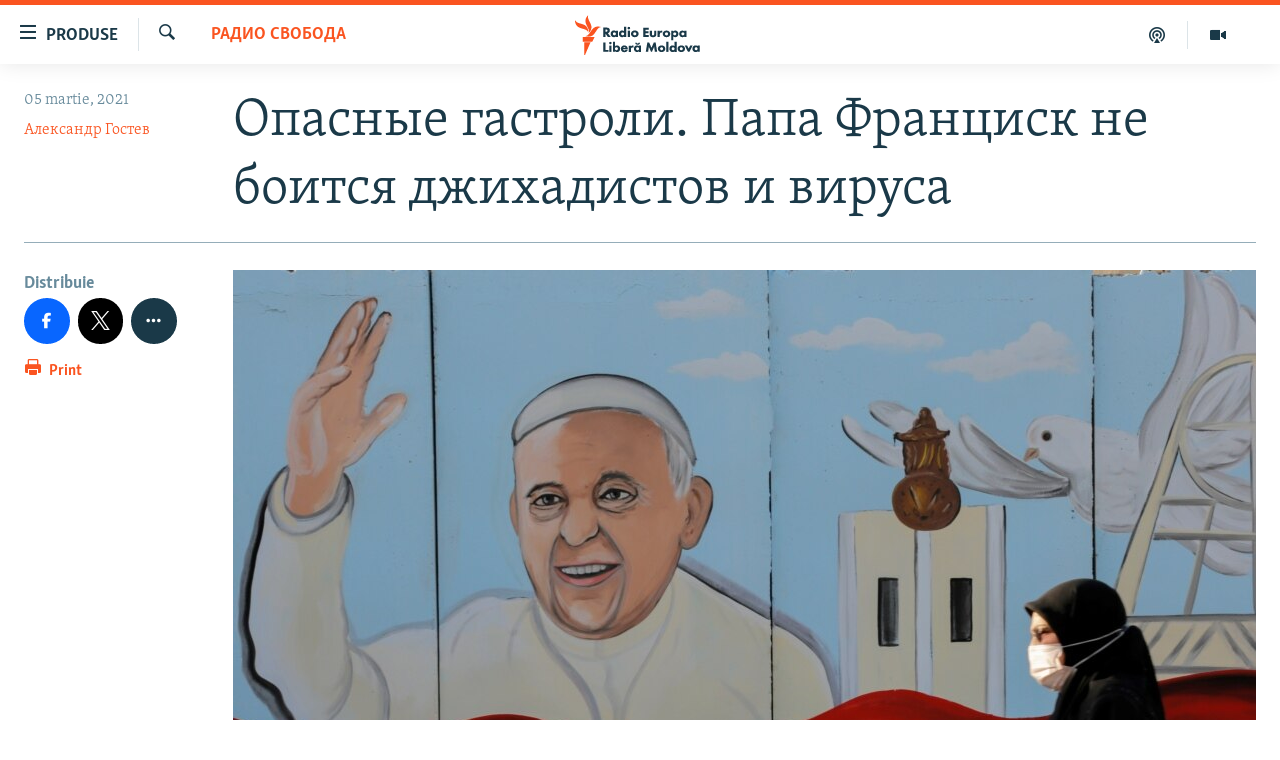

--- FILE ---
content_type: text/html; charset=utf-8
request_url: https://moldova.europalibera.org/a/%D0%BE%D0%BF%D0%B0%D1%81%D0%BD%D1%8B%D0%B5-%D0%B3%D0%B0%D1%81%D1%82%D1%80%D0%BE%D0%BB%D0%B8-%D0%BF%D0%B0%D0%BF%D0%B0-%D1%84%D1%80%D0%B0%D0%BD%D1%86%D0%B8%D1%81%D0%BA-%D0%BD%D0%B5-%D0%B1%D0%BE%D0%B8%D1%82%D1%81%D1%8F-%D0%B4%D0%B6%D0%B8%D1%85%D0%B0%D0%B4%D0%B8%D1%81%D1%82%D0%BE%D0%B2-%D0%B8-%D0%B2%D0%B8%D1%80%D1%83%D1%81%D0%B0/31134600.html
body_size: 21366
content:

<!DOCTYPE html>
<html lang="ro" dir="ltr" class="no-js">
<head>
<link href="/Content/responsive/RFE/ro-MD/RFE-ro-MD.css?&amp;av=0.0.0.0&amp;cb=367" rel="stylesheet"/>
<script src="//tags.europalibera.org/rferl-pangea/prod/utag.sync.js"></script> <script type='text/javascript' src='https://www.youtube.com/iframe_api' async></script>
<link rel="manifest" href="/manifest.json">
<script type="text/javascript">
//a general 'js' detection, must be on top level in <head>, due to CSS performance
document.documentElement.className = "js";
var cacheBuster = "367";
var appBaseUrl = "/";
var imgEnhancerBreakpoints = [0, 144, 256, 408, 650, 1023, 1597];
var isLoggingEnabled = false;
var isPreviewPage = false;
var isLivePreviewPage = false;
if (!isPreviewPage) {
window.RFE = window.RFE || {};
window.RFE.cacheEnabledByParam = window.location.href.indexOf('nocache=1') === -1;
const url = new URL(window.location.href);
const params = new URLSearchParams(url.search);
// Remove the 'nocache' parameter
params.delete('nocache');
// Update the URL without the 'nocache' parameter
url.search = params.toString();
window.history.replaceState(null, '', url.toString());
} else {
window.addEventListener('load', function() {
const links = window.document.links;
for (let i = 0; i < links.length; i++) {
links[i].href = '#';
links[i].target = '_self';
}
})
}
var pwaEnabled = false;
var swCacheDisabled;
</script>
<meta charset="utf-8" />
<title>Опасные гастроли. Папа Франциск не боится джихадистов и вируса</title>
<meta name="description" content="Папа Римский впервые в истории направляется в Ирак с долгим опасным визитом" />
<meta name="keywords" content="На русском, Радио Свобода, ИГИЛ, мусульмане, папа Франциск, папа римский, Мосул, католики, сунниты, шииты, пандемия, Covid-19, Pfizer, впервые в истории, едет в Ирак, угрозы радикальных исламских террористов, 17 месяцев Франциск, провел в изоляции, христиане в Ираке, Великий аятолла, Али аль-Систани, папская поездка, воодушевить христиан, багдадская епархия, сирийская католическая церков, Vatican News, исторический визит, Эрбиль, Иракский Курдистан, Христианская община Ирака, 14 христианских церквей в Ираке, Ниневия, Армянская церковь, бронетранспортеры, Будем молиться" />
<meta name="viewport" content="width=device-width, initial-scale=1.0" />
<meta http-equiv="X-UA-Compatible" content="IE=edge" />
<meta name="robots" content="max-image-preview:large"><meta property="fb:pages" content="182173838166" />
<meta name="facebook-domain-verification" content="5xxxxjsfctraxv2f2l7v1zekm6otjr" />
<link href="https://www.svoboda.org/a/31133697.html" rel="canonical" />
<meta name="apple-mobile-web-app-title" content="Radio Europa Liberă/Radio Libertatea" />
<meta name="apple-mobile-web-app-status-bar-style" content="black" />
<meta name="apple-itunes-app" content="app-id=475986784, app-argument=//31134600.ltr" />
<meta content="Опасные гастроли. Папа Франциск не боится джихадистов и вируса" property="og:title" />
<meta content="Папа Римский впервые в истории направляется в Ирак с долгим опасным визитом" property="og:description" />
<meta content="article" property="og:type" />
<meta content="https://moldova.europalibera.org/a/опасные-гастроли-папа-франциск-не-боится-джихадистов-и-вируса/31134600.html" property="og:url" />
<meta content="Radio Europa Liberă" property="og:site_name" />
<meta content="https://www.facebook.com/europalibera.org/" property="article:publisher" />
<meta content="https://gdb.rferl.org/58e02ebe-5827-42aa-8a35-333c38fe7314_w1200_h630.jpg" property="og:image" />
<meta content="1200" property="og:image:width" />
<meta content="630" property="og:image:height" />
<meta content="1161189263936924" property="fb:app_id" />
<meta content="Александр Гостев" name="Author" />
<meta content="summary_large_image" name="twitter:card" />
<meta content="@SomeAccount" name="twitter:site" />
<meta content="https://gdb.rferl.org/58e02ebe-5827-42aa-8a35-333c38fe7314_w1200_h630.jpg" name="twitter:image" />
<meta content="Опасные гастроли. Папа Франциск не боится джихадистов и вируса" name="twitter:title" />
<meta content="Папа Римский впервые в истории направляется в Ирак с долгим опасным визитом" name="twitter:description" />
<link rel="amphtml" href="https://moldova.europalibera.org/amp/опасные-гастроли-папа-франциск-не-боится-джихадистов-и-вируса/31134600.html" />
<script type="application/ld+json">{"articleSection":"Радио Свобода","isAccessibleForFree":true,"headline":"Опасные гастроли. Папа Франциск не боится джихадистов и вируса","inLanguage":"ro-MD","keywords":"На русском, Радио Свобода, ИГИЛ, мусульмане, папа Франциск, папа римский, Мосул, католики, сунниты, шииты, пандемия, Covid-19, Pfizer, впервые в истории, едет в Ирак, угрозы радикальных исламских террористов, 17 месяцев Франциск, провел в изоляции, христиане в Ираке, Великий аятолла, Али аль-Систани, папская поездка, воодушевить христиан, багдадская епархия, сирийская католическая церков, Vatican News, исторический визит, Эрбиль, Иракский Курдистан, Христианская община Ирака, 14 христианских церквей в Ираке, Ниневия, Армянская церковь, бронетранспортеры, Будем молиться","author":{"@type":"Person","url":"https://moldova.europalibera.org/author/александр-гостев/tmymp","description":"","image":{"@type":"ImageObject"},"name":"Александр Гостев"},"datePublished":"2021-03-05 06:42:28Z","dateModified":"2021-03-05 06:58:28Z","publisher":{"logo":{"width":512,"height":220,"@type":"ImageObject","url":"https://moldova.europalibera.org/Content/responsive/RFE/ro-MD/img/logo.png"},"@type":"NewsMediaOrganization","url":"https://moldova.europalibera.org","sameAs":["https://www.facebook.com/europalibera.org/","https://www.youtube.com/user/europalibera11","https://www.instagram.com/europalibera/"],"name":"Europa Liberă Moldova","alternateName":""},"@context":"https://schema.org","@type":"NewsArticle","mainEntityOfPage":"https://moldova.europalibera.org/a/опасные-гастроли-папа-франциск-не-боится-джихадистов-и-вируса/31134600.html","url":"https://moldova.europalibera.org/a/опасные-гастроли-папа-франциск-не-боится-джихадистов-и-вируса/31134600.html","description":"Папа Римский впервые в истории направляется в Ирак с долгим опасным визитом","image":{"width":1080,"height":608,"@type":"ImageObject","url":"https://gdb.rferl.org/58e02ebe-5827-42aa-8a35-333c38fe7314_w1080_h608.jpg"},"name":"Опасные гастроли. Папа Франциск не боится джихадистов и вируса"}</script>
<script src="/Scripts/responsive/infographics.b?v=dVbZ-Cza7s4UoO3BqYSZdbxQZVF4BOLP5EfYDs4kqEo1&amp;av=0.0.0.0&amp;cb=367"></script>
<script src="/Scripts/responsive/loader.b?v=k-Glo3PZlmeSvzVLLV34AUzI5LZTYyUXn8VqJH3e4ug1&amp;av=0.0.0.0&amp;cb=367"></script>
<link rel="icon" type="image/svg+xml" href="/Content/responsive/RFE/img/webApp/favicon.svg" />
<link rel="alternate icon" href="/Content/responsive/RFE/img/webApp/favicon.ico" />
<link rel="mask-icon" color="#ea6903" href="/Content/responsive/RFE/img/webApp/favicon_safari.svg" />
<link rel="apple-touch-icon" sizes="152x152" href="/Content/responsive/RFE/img/webApp/ico-152x152.png" />
<link rel="apple-touch-icon" sizes="144x144" href="/Content/responsive/RFE/img/webApp/ico-144x144.png" />
<link rel="apple-touch-icon" sizes="114x114" href="/Content/responsive/RFE/img/webApp/ico-114x114.png" />
<link rel="apple-touch-icon" sizes="72x72" href="/Content/responsive/RFE/img/webApp/ico-72x72.png" />
<link rel="apple-touch-icon-precomposed" href="/Content/responsive/RFE/img/webApp/ico-57x57.png" />
<link rel="icon" sizes="192x192" href="/Content/responsive/RFE/img/webApp/ico-192x192.png" />
<link rel="icon" sizes="128x128" href="/Content/responsive/RFE/img/webApp/ico-128x128.png" />
<meta name="msapplication-TileColor" content="#ffffff" />
<meta name="msapplication-TileImage" content="/Content/responsive/RFE/img/webApp/ico-144x144.png" />
<link rel="preload" href="/Content/responsive/fonts/Skolar-Lt_LatnCyrl_v2.4.woff" type="font/woff" as="font" crossorigin="anonymous" />
<link rel="alternate" type="application/rss+xml" title="RFE/RL - [RSS]" href="/api/" />
<link rel="sitemap" type="application/rss+xml" href="/sitemap.xml" />
</head>
<body class=" nav-no-loaded cc_theme pg-article print-lay-article js-category-to-nav nojs-images ">
<noscript><iframe src="https://www.googletagmanager.com/ns.html?id=GTM-WXZBPZ" height="0" width="0" style="display:none;visibility:hidden"></iframe></noscript><script type="text/javascript" data-cookiecategory="analytics">
window.dataLayer = window.dataLayer || [];window.dataLayer.push({ event: 'page_meta_ready',url:"https://moldova.europalibera.org/a/%d0%be%d0%bf%d0%b0%d1%81%d0%bd%d1%8b%d0%b5-%d0%b3%d0%b0%d1%81%d1%82%d1%80%d0%be%d0%bb%d0%b8-%d0%bf%d0%b0%d0%bf%d0%b0-%d1%84%d1%80%d0%b0%d0%bd%d1%86%d0%b8%d1%81%d0%ba-%d0%bd%d0%b5-%d0%b1%d0%be%d0%b8%d1%82%d1%81%d1%8f-%d0%b4%d0%b6%d0%b8%d1%85%d0%b0%d0%b4%d0%b8%d1%81%d1%82%d0%be%d0%b2-%d0%b8-%d0%b2%d0%b8%d1%80%d1%83%d1%81%d0%b0/31134600.html",property_id:"427",article_uid:"31134600",page_title:"Опасные гастроли. Папа Франциск не боится джихадистов и вируса",page_type:"article",content_type:"article",subcontent_type:"article",last_modified:"2021-03-05 06:58:28Z",pub_datetime:"2021-03-05 06:42:28Z",pub_year:"2021",pub_month:"03",pub_day:"05",pub_hour:"06",pub_weekday:"Friday",section:"радио свобода",english_section:"svobodanews",byline:"Александр Гостев",categories:"in_russian,svobodanews",tags:"игил;мусульмане;папа франциск;папа римский;мосул;католики;сунниты;шииты;пандемия;covid-19;pfizer;впервые в истории;едет в ирак;угрозы радикальных исламских террористов;17 месяцев франциск;провел в изоляции;христиане в ираке;великий аятолла;али аль-систани;папская поездка;воодушевить христиан;багдадская епархия;сирийская католическая церков;vatican news;исторический визит;эрбиль;иракский курдистан;христианская община ирака;14 христианских церквей в ираке;ниневия;армянская церковь;бронетранспортеры;будем молиться",domain:"moldova.europalibera.org",language:"Romanian",language_service:"RFERL Moldovan",platform:"web",copied:"yes",copied_article:"31133697|2|Russian|2021-03-04",copied_title:"Опасные гастроли. Папа Франциск не боится джихадистов и вируса",runs_js:"Yes",cms_release:"8.43.0.0.367",enviro_type:"prod",slug:"опасные-гастроли-папа-франциск-не-боится-джихадистов-и-вируса"});
if (top.location === self.location) { //if not inside of an IFrame
var renderGtm = "true";
if (renderGtm === "true") {
(function(w,d,s,l,i){w[l]=w[l]||[];w[l].push({'gtm.start':new Date().getTime(),event:'gtm.js'});var f=d.getElementsByTagName(s)[0],j=d.createElement(s),dl=l!='dataLayer'?'&l='+l:'';j.async=true;j.src='//www.googletagmanager.com/gtm.js?id='+i+dl;f.parentNode.insertBefore(j,f);})(window,document,'script','dataLayer','GTM-WXZBPZ');
}
}
</script>
<!--Analytics tag js version start-->
<script type="text/javascript" data-cookiecategory="analytics">
var utag_data={entity:"RFE",cms_release:"8.43.0.0.367",language:"Romanian",language_service:"RFERL Moldovan",short_language_service:"MOL",property_id:"427",platform:"web",platform_short:"W",runs_js:"Yes",page_title:"Опасные гастроли. Папа Франциск не боится джихадистов и вируса",page_type:"article",page_name:"Опасные гастроли. Папа Франциск не боится джихадистов и вируса",content_type:"article",subcontent_type:"article",enviro_type:"prod",url:"https://moldova.europalibera.org/a/%d0%be%d0%bf%d0%b0%d1%81%d0%bd%d1%8b%d0%b5-%d0%b3%d0%b0%d1%81%d1%82%d1%80%d0%be%d0%bb%d0%b8-%d0%bf%d0%b0%d0%bf%d0%b0-%d1%84%d1%80%d0%b0%d0%bd%d1%86%d0%b8%d1%81%d0%ba-%d0%bd%d0%b5-%d0%b1%d0%be%d0%b8%d1%82%d1%81%d1%8f-%d0%b4%d0%b6%d0%b8%d1%85%d0%b0%d0%b4%d0%b8%d1%81%d1%82%d0%be%d0%b2-%d0%b8-%d0%b2%d0%b8%d1%80%d1%83%d1%81%d0%b0/31134600.html",domain:"moldova.europalibera.org",pub_year:"2021",pub_month:"03",pub_day:"05",pub_hour:"06",pub_weekday:"Friday",copied:"yes",copied_article:"31133697|2|Russian|2021-03-04",copied_title:"Опасные гастроли. Папа Франциск не боится джихадистов и вируса",byline:"Александр Гостев",categories:"in_russian,svobodanews",tags:"игил;мусульмане;папа франциск;папа римский;мосул;католики;сунниты;шииты;пандемия;covid-19;pfizer;впервые в истории;едет в ирак;угрозы радикальных исламских террористов;17 месяцев франциск;провел в изоляции;христиане в ираке;великий аятолла;али аль-систани;папская поездка;воодушевить христиан;багдадская епархия;сирийская католическая церков;vatican news;исторический визит;эрбиль;иракский курдистан;христианская община ирака;14 христианских церквей в ираке;ниневия;армянская церковь;бронетранспортеры;будем молиться",slug:"опасные-гастроли-папа-франциск-не-боится-джихадистов-и-вируса",section:"радио свобода",english_section:"svobodanews",article_uid:"31134600"};
if(typeof(TealiumTagFrom)==='function' && typeof(TealiumTagSearchKeyword)==='function') {
var utag_from=TealiumTagFrom();var utag_searchKeyword=TealiumTagSearchKeyword();
if(utag_searchKeyword!=null && utag_searchKeyword!=='' && utag_data["search_keyword"]==null) utag_data["search_keyword"]=utag_searchKeyword;if(utag_from!=null && utag_from!=='') utag_data["from"]=TealiumTagFrom();}
if(window.top!== window.self&&utag_data.page_type==="snippet"){utag_data.page_type = 'iframe';}
try{if(window.top!==window.self&&window.self.location.hostname===window.top.location.hostname){utag_data.platform = 'self-embed';utag_data.platform_short = 'se';}}catch(e){if(window.top!==window.self&&window.self.location.search.includes("platformType=self-embed")){utag_data.platform = 'cross-promo';utag_data.platform_short = 'cp';}}
(function(a,b,c,d){ a="https://tags.europalibera.org/rferl-pangea/prod/utag.js"; b=document;c="script";d=b.createElement(c);d.src=a;d.type="text/java"+c;d.async=true; a=b.getElementsByTagName(c)[0];a.parentNode.insertBefore(d,a); })();
</script>
<!--Analytics tag js version end-->
<!-- Analytics tag management NoScript -->
<noscript>
<img style="position: absolute; border: none;" src="https://ssc.europalibera.org/b/ss/bbgprod,bbgentityrferl/1/G.4--NS/1166591298?pageName=rfe%3amol%3aw%3aarticle%3a%d0%9e%d0%bf%d0%b0%d1%81%d0%bd%d1%8b%d0%b5%20%d0%b3%d0%b0%d1%81%d1%82%d1%80%d0%be%d0%bb%d0%b8.%20%d0%9f%d0%b0%d0%bf%d0%b0%20%d0%a4%d1%80%d0%b0%d0%bd%d1%86%d0%b8%d1%81%d0%ba%20%d0%bd%d0%b5%20%d0%b1%d0%be%d0%b8%d1%82%d1%81%d1%8f%20%d0%b4%d0%b6%d0%b8%d1%85%d0%b0%d0%b4%d0%b8%d1%81%d1%82%d0%be%d0%b2%20%d0%b8%20%d0%b2%d0%b8%d1%80%d1%83%d1%81%d0%b0&amp;c6=%d0%9e%d0%bf%d0%b0%d1%81%d0%bd%d1%8b%d0%b5%20%d0%b3%d0%b0%d1%81%d1%82%d1%80%d0%be%d0%bb%d0%b8.%20%d0%9f%d0%b0%d0%bf%d0%b0%20%d0%a4%d1%80%d0%b0%d0%bd%d1%86%d0%b8%d1%81%d0%ba%20%d0%bd%d0%b5%20%d0%b1%d0%be%d0%b8%d1%82%d1%81%d1%8f%20%d0%b4%d0%b6%d0%b8%d1%85%d0%b0%d0%b4%d0%b8%d1%81%d1%82%d0%be%d0%b2%20%d0%b8%20%d0%b2%d0%b8%d1%80%d1%83%d1%81%d0%b0&amp;v36=8.43.0.0.367&amp;v6=D=c6&amp;g=https%3a%2f%2fmoldova.europalibera.org%2fa%2f%25d0%25be%25d0%25bf%25d0%25b0%25d1%2581%25d0%25bd%25d1%258b%25d0%25b5-%25d0%25b3%25d0%25b0%25d1%2581%25d1%2582%25d1%2580%25d0%25be%25d0%25bb%25d0%25b8-%25d0%25bf%25d0%25b0%25d0%25bf%25d0%25b0-%25d1%2584%25d1%2580%25d0%25b0%25d0%25bd%25d1%2586%25d0%25b8%25d1%2581%25d0%25ba-%25d0%25bd%25d0%25b5-%25d0%25b1%25d0%25be%25d0%25b8%25d1%2582%25d1%2581%25d1%258f-%25d0%25b4%25d0%25b6%25d0%25b8%25d1%2585%25d0%25b0%25d0%25b4%25d0%25b8%25d1%2581%25d1%2582%25d0%25be%25d0%25b2-%25d0%25b8-%25d0%25b2%25d0%25b8%25d1%2580%25d1%2583%25d1%2581%25d0%25b0%2f31134600.html&amp;c1=D=g&amp;v1=D=g&amp;events=event1,event52&amp;c16=rferl%20moldovan&amp;v16=D=c16&amp;c5=svobodanews&amp;v5=D=c5&amp;ch=%d0%a0%d0%b0%d0%b4%d0%b8%d0%be%20%d0%a1%d0%b2%d0%be%d0%b1%d0%be%d0%b4%d0%b0&amp;c15=romanian&amp;v15=D=c15&amp;c4=article&amp;v4=D=c4&amp;c14=31134600&amp;v14=D=c14&amp;v20=no&amp;c17=web&amp;v17=D=c17&amp;mcorgid=518abc7455e462b97f000101%40adobeorg&amp;server=moldova.europalibera.org&amp;pageType=D=c4&amp;ns=bbg&amp;v29=D=server&amp;v25=rfe&amp;v30=427&amp;v105=D=User-Agent " alt="analytics" width="1" height="1" /></noscript>
<!-- End of Analytics tag management NoScript -->
<!--*** Accessibility links - For ScreenReaders only ***-->
<section>
<div class="sr-only">
<h2>Linkuri accesibilitate</h2>
<ul>
<li><a href="#content" data-disable-smooth-scroll="1">Sari la conținutul principal</a></li>
<li><a href="#navigation" data-disable-smooth-scroll="1">Sari la navigarea principală</a></li>
<li><a href="#txtHeaderSearch" data-disable-smooth-scroll="1">Sari la căutare</a></li>
</ul>
</div>
</section>
<div dir="ltr">
<div id="page">
<aside>
<div class="c-lightbox overlay-modal">
<div class="c-lightbox__intro">
<h2 class="c-lightbox__intro-title"></h2>
<button class="btn btn--rounded c-lightbox__btn c-lightbox__intro-next" title="Următorul">
<span class="ico ico--rounded ico-chevron-forward"></span>
<span class="sr-only">Următorul</span>
</button>
</div>
<div class="c-lightbox__nav">
<button class="btn btn--rounded c-lightbox__btn c-lightbox__btn--close" title="Inchide">
<span class="ico ico--rounded ico-close"></span>
<span class="sr-only">Inchide</span>
</button>
<button class="btn btn--rounded c-lightbox__btn c-lightbox__btn--prev" title="Precedent">
<span class="ico ico--rounded ico-chevron-backward"></span>
<span class="sr-only">Precedent</span>
</button>
<button class="btn btn--rounded c-lightbox__btn c-lightbox__btn--next" title="Următorul">
<span class="ico ico--rounded ico-chevron-forward"></span>
<span class="sr-only">Următorul</span>
</button>
</div>
<div class="c-lightbox__content-wrap">
<figure class="c-lightbox__content">
<span class="c-spinner c-spinner--lightbox">
<img src="/Content/responsive/img/player-spinner.png"
alt="Așteptați"
title="Așteptați" />
</span>
<div class="c-lightbox__img">
<div class="thumb">
<img src="" alt="" />
</div>
</div>
<figcaption>
<div class="c-lightbox__info c-lightbox__info--foot">
<span class="c-lightbox__counter"></span>
<span class="caption c-lightbox__caption"></span>
</div>
</figcaption>
</figure>
</div>
<div class="hidden">
<div class="content-advisory__box content-advisory__box--lightbox">
<span class="content-advisory__box-text">Conținutul imaginii vă poate afecta sau deranja</span>
<button class="btn btn--transparent content-advisory__box-btn m-t-md" value="text" type="button">
<span class="btn__text">
Click pentru a vedea
</span>
</button>
</div>
</div>
</div>
<div class="print-dialogue">
<div class="container">
<h3 class="print-dialogue__title section-head">Print Options:</h3>
<div class="print-dialogue__opts">
<ul class="print-dialogue__opt-group">
<li class="form__group form__group--checkbox">
<input class="form__check " id="checkboxImages" name="checkboxImages" type="checkbox" checked="checked" />
<label for="checkboxImages" class="form__label m-t-md">Images</label>
</li>
<li class="form__group form__group--checkbox">
<input class="form__check " id="checkboxMultimedia" name="checkboxMultimedia" type="checkbox" checked="checked" />
<label for="checkboxMultimedia" class="form__label m-t-md">Multimedia</label>
</li>
</ul>
<ul class="print-dialogue__opt-group">
<li class="form__group form__group--checkbox">
<input class="form__check " id="checkboxEmbedded" name="checkboxEmbedded" type="checkbox" checked="checked" />
<label for="checkboxEmbedded" class="form__label m-t-md">Embedded Content</label>
</li>
<li class="form__group form__group--checkbox">
<input class="form__check " id="checkboxComments" name="checkboxComments" type="checkbox" />
<label for="checkboxComments" class="form__label m-t-md"> Comments</label>
</li>
</ul>
</div>
<div class="print-dialogue__buttons">
<button class="btn btn--secondary close-button" type="button" title="Cancel">
<span class="btn__text ">Cancel</span>
</button>
<button class="btn btn-cust-print m-l-sm" type="button" title="Print">
<span class="btn__text ">Print</span>
</button>
</div>
</div>
</div>
<div class="ctc-message pos-fix">
<div class="ctc-message__inner">Link has been copied to clipboard</div>
</div>
</aside>
<div class="hdr-20 hdr-20--big">
<div class="hdr-20__inner">
<div class="hdr-20__max pos-rel">
<div class="hdr-20__side hdr-20__side--primary d-flex">
<label data-for="main-menu-ctrl" data-switcher-trigger="true" data-switch-target="main-menu-ctrl" class="burger hdr-trigger pos-rel trans-trigger" data-trans-evt="click" data-trans-id="menu">
<span class="ico ico-close hdr-trigger__ico hdr-trigger__ico--close burger__ico burger__ico--close"></span>
<span class="ico ico-menu hdr-trigger__ico hdr-trigger__ico--open burger__ico burger__ico--open"></span>
<span class="burger__label">Produse</span>
</label>
<div class="menu-pnl pos-fix trans-target" data-switch-target="main-menu-ctrl" data-trans-id="menu">
<div class="menu-pnl__inner">
<nav class="main-nav menu-pnl__item menu-pnl__item--first">
<ul class="main-nav__list accordeon" data-analytics-tales="false" data-promo-name="link" data-location-name="nav,secnav">
<li class="main-nav__item">
<a class="main-nav__item-name main-nav__item-name--link" href="/z/22776" title="Europa Liberă explică" data-item-name="explainer" >Europa Liberă explică</a>
</li>
<li class="main-nav__item">
<a class="main-nav__item-name main-nav__item-name--link" href="/z/23040" title="Pe agendă cu Cristina Popușoi" data-item-name="on-agenda-with-cristina-popusoi" >Pe agendă cu Cristina Popușoi</a>
</li>
<li class="main-nav__item">
<a class="main-nav__item-name main-nav__item-name--link" href="/z/23754" title="Istorii care contează" data-item-name="stories-that-matters" >Istorii care contează</a>
</li>
<li class="main-nav__item accordeon__item" data-switch-target="menu-item-3373">
<label class="main-nav__item-name main-nav__item-name--label accordeon__control-label" data-switcher-trigger="true" data-for="menu-item-3373">
Podcasturile Europei Libere
<span class="ico ico-chevron-down main-nav__chev"></span>
</label>
<div class="main-nav__sub-list">
<a class="main-nav__item-name main-nav__item-name--link main-nav__item-name--sub" href="/dincolodestiri" title="Dincolo de Știri" data-item-name="beyond-the-news" >Dincolo de Știri</a>
<a class="main-nav__item-name main-nav__item-name--link main-nav__item-name--sub" href="/inesenta" title="&#206;n esență" data-item-name="esentially" >&#206;n esență</a>
<a class="main-nav__item-name main-nav__item-name--link main-nav__item-name--sub" href="/laboratorul-social" title="Laboratorul Social" data-item-name="social-lab" >Laboratorul Social</a>
<a class="main-nav__item-name main-nav__item-name--link main-nav__item-name--sub" href="/reporterii" title="Reporterii" data-item-name="reporters" >Reporterii</a>
<a class="main-nav__item-name main-nav__item-name--link main-nav__item-name--sub" href="/peagenda" title="Pe agendă" data-item-name="on-the-agenda" >Pe agendă</a>
</div>
</li>
<li class="main-nav__item">
<a class="main-nav__item-name main-nav__item-name--link" href="/z/23483" title="Cartela medicală cu Silvia Rotaru" data-item-name="health-card" >Cartela medicală cu Silvia Rotaru</a>
</li>
<li class="main-nav__item">
<a class="main-nav__item-name main-nav__item-name--link" href="/z/23217" title="Povești din diasporă" data-item-name="diaspora-stories" >Povești din diasporă</a>
</li>
<li class="main-nav__item">
<a class="main-nav__item-name main-nav__item-name--link" href="/ru" title="Юстиция с Надеждой" data-item-name="justice-with-Nadejda" >Юстиция с Надеждой</a>
</li>
<li class="main-nav__item accordeon__item" data-switch-target="menu-item-635">
<label class="main-nav__item-name main-nav__item-name--label accordeon__control-label" data-switcher-trigger="true" data-for="menu-item-635">
Arhiva
<span class="ico ico-chevron-down main-nav__chev"></span>
</label>
<div class="main-nav__sub-list">
<a class="main-nav__item-name main-nav__item-name--link main-nav__item-name--sub" href="/z/23699" title="Parlamentare 2025" data-item-name="parlamentary-election-2025" >Parlamentare 2025</a>
<a class="main-nav__item-name main-nav__item-name--link main-nav__item-name--sub" href="/cartealapachet" title="Cartea la pachet" data-item-name="mal-bz_cartea" >Cartea la pachet</a>
<a class="main-nav__item-name main-nav__item-name--link main-nav__item-name--sub" href="https://moldova.europalibera.org/a/32531322.html" title="Istorii despre ceea ce contează" target="_blank" rel="noopener">Istorii despre ceea ce contează</a>
<a class="main-nav__item-name main-nav__item-name--link main-nav__item-name--sub" href="/z/22994" title="&#206;n vizor" data-item-name="under-scrutiny" >&#206;n vizor</a>
<a class="main-nav__item-name main-nav__item-name--link main-nav__item-name--sub" href="/z/22715" title="Amprente istorice" data-item-name="historical-footprints" >Amprente istorice</a>
<a class="main-nav__item-name main-nav__item-name--link main-nav__item-name--sub" href="/z/22989" title="Cultura la frontieră" data-item-name="cultura-la-frontiera" >Cultura la frontieră</a>
<a class="main-nav__item-name main-nav__item-name--link main-nav__item-name--sub" href="/z/22946" title="Cum &#238;nvață Moldova" data-item-name="how-moldova-learns" >Cum &#238;nvață Moldova</a>
<a class="main-nav__item-name main-nav__item-name--link main-nav__item-name--sub" href="/panorama-interviu" title="Panorama Interviu" data-item-name="panorama-interview" >Panorama Interviu</a>
<a class="main-nav__item-name main-nav__item-name--link main-nav__item-name--sub" href="/jurnaldecorespondent" title="Jurnal de corespondent" data-item-name="jurnal_de_cor" >Jurnal de corespondent</a>
<a class="main-nav__item-name main-nav__item-name--link main-nav__item-name--sub" href="/z/22775" title="Asta-i meseria mea!" data-item-name="asta-i-meseria-mea" >Asta-i meseria mea!</a>
<a class="main-nav__item-name main-nav__item-name--link main-nav__item-name--sub" href="/dictionareuropean" title="Dicționar European" data-item-name="mal-bz_dictionar" >Dicționar European</a>
<a class="main-nav__item-name main-nav__item-name--link main-nav__item-name--sub" href="/NATO" title="NATO" data-item-name="NATO" >NATO</a>
<a class="main-nav__item-name main-nav__item-name--link main-nav__item-name--sub" href="/z/23029" title="Alegeri locale 2023" data-item-name="local-election-2023" >Alegeri locale 2023</a>
<a class="main-nav__item-name main-nav__item-name--link main-nav__item-name--sub" href="/z/22906" title="Să fie lumină" data-item-name="let-there-to-be-light" >Să fie lumină</a>
<a class="main-nav__item-name main-nav__item-name--link main-nav__item-name--sub" href="/arhiva" title="Arhiva istorică Radio Europa Liberă" data-item-name="el-archive-resp" >Arhiva istorică Radio Europa Liberă</a>
<a class="main-nav__item-name main-nav__item-name--link main-nav__item-name--sub" href="/electorala-2024" title="Electorala 2024" data-item-name="2024 elections" >Electorala 2024</a>
</div>
</li>
</ul>
</nav>
<div class="menu-pnl__item menu-pnl__item--social">
<h5 class="menu-pnl__sub-head">Urmărește-ne</h5>
<a href="https://www.facebook.com/europalibera.org/" title="Urmărește-ne pe Facebook" data-analytics-text="follow_on_facebook" class="btn btn--rounded btn--social-inverted menu-pnl__btn js-social-btn btn-facebook" target="_blank" rel="noopener">
<span class="ico ico-facebook-alt ico--rounded"></span>
</a>
<a href="https://www.youtube.com/user/europalibera11" title="Urmărește-ne pe Youtube" data-analytics-text="follow_on_youtube" class="btn btn--rounded btn--social-inverted menu-pnl__btn js-social-btn btn-youtube" target="_blank" rel="noopener">
<span class="ico ico-youtube ico--rounded"></span>
</a>
<a href="https://www.instagram.com/europalibera/" title="Urmărește-ne pe Instagram" data-analytics-text="follow_on_instagram" class="btn btn--rounded btn--social-inverted menu-pnl__btn js-social-btn btn-instagram" target="_blank" rel="noopener">
<span class="ico ico-instagram ico--rounded"></span>
</a>
</div>
<div class="menu-pnl__item">
<a href="/navigation/allsites" class="menu-pnl__item-link">
<span class="ico ico-languages "></span>
Toate site-urile REL/RL
</a>
</div>
</div>
</div>
<label data-for="top-search-ctrl" data-switcher-trigger="true" data-switch-target="top-search-ctrl" class="top-srch-trigger hdr-trigger">
<span class="ico ico-close hdr-trigger__ico hdr-trigger__ico--close top-srch-trigger__ico top-srch-trigger__ico--close"></span>
<span class="ico ico-search hdr-trigger__ico hdr-trigger__ico--open top-srch-trigger__ico top-srch-trigger__ico--open"></span>
</label>
<div class="srch-top srch-top--in-header" data-switch-target="top-search-ctrl">
<div class="container">
<form action="/s" class="srch-top__form srch-top__form--in-header" id="form-topSearchHeader" method="get" role="search"><label for="txtHeaderSearch" class="sr-only">Caută</label>
<input type="text" id="txtHeaderSearch" name="k" placeholder="Caută" accesskey="s" value="" class="srch-top__input analyticstag-event" onkeydown="if (event.keyCode === 13) { FireAnalyticsTagEventOnSearch('search', $dom.get('#txtHeaderSearch')[0].value) }" />
<button title="Caută" type="submit" class="btn btn--top-srch analyticstag-event" onclick="FireAnalyticsTagEventOnSearch('search', $dom.get('#txtHeaderSearch')[0].value) ">
<span class="ico ico-search"></span>
</button></form>
</div>
</div>
<a href="/" class="main-logo-link">
<img src="/Content/responsive/RFE/ro-MD/img/logo-compact.svg" class="main-logo main-logo--comp" alt="site logo">
<img src="/Content/responsive/RFE/ro-MD/img/logo.svg" class="main-logo main-logo--big" alt="site logo">
</a>
</div>
<div class="hdr-20__side hdr-20__side--secondary d-flex">
<a href="https://moldova.europalibera.org/multimedia" title="Vizual" class="hdr-20__secondary-item" data-item-name="video">
<span class="ico ico-video hdr-20__secondary-icon"></span>
</a>
<a href="/emisiuni-podcast" title="Podcast" class="hdr-20__secondary-item" data-item-name="podcast">
<span class="ico ico-podcast hdr-20__secondary-icon"></span>
</a>
<a href="/s" title="Caută" class="hdr-20__secondary-item hdr-20__secondary-item--search" data-item-name="search">
<span class="ico ico-search hdr-20__secondary-icon hdr-20__secondary-icon--search"></span>
</a>
<div class="srch-bottom">
<form action="/s" class="srch-bottom__form d-flex" id="form-bottomSearch" method="get" role="search"><label for="txtSearch" class="sr-only">Caută</label>
<input type="search" id="txtSearch" name="k" placeholder="Caută" accesskey="s" value="" class="srch-bottom__input analyticstag-event" onkeydown="if (event.keyCode === 13) { FireAnalyticsTagEventOnSearch('search', $dom.get('#txtSearch')[0].value) }" />
<button title="Caută" type="submit" class="btn btn--bottom-srch analyticstag-event" onclick="FireAnalyticsTagEventOnSearch('search', $dom.get('#txtSearch')[0].value) ">
<span class="ico ico-search"></span>
</button></form>
</div>
</div>
<img src="/Content/responsive/RFE/ro-MD/img/logo-print.gif" class="logo-print" alt="site logo">
<img src="/Content/responsive/RFE/ro-MD/img/logo-print_color.png" class="logo-print logo-print--color" alt="site logo">
</div>
</div>
</div>
<script>
if (document.body.className.indexOf('pg-home') > -1) {
var nav2In = document.querySelector('.hdr-20__inner');
var nav2Sec = document.querySelector('.hdr-20__side--secondary');
var secStyle = window.getComputedStyle(nav2Sec);
if (nav2In && window.pageYOffset < 150 && secStyle['position'] !== 'fixed') {
nav2In.classList.add('hdr-20__inner--big')
}
}
</script>
<div class="c-hlights c-hlights--breaking c-hlights--no-item" data-hlight-display="mobile,desktop">
<div class="c-hlights__wrap container p-0">
<div class="c-hlights__nav">
<a role="button" href="#" title="Precedent">
<span class="ico ico-chevron-backward m-0"></span>
<span class="sr-only">Precedent</span>
</a>
<a role="button" href="#" title="Următorul">
<span class="ico ico-chevron-forward m-0"></span>
<span class="sr-only">Următorul</span>
</a>
</div>
<span class="c-hlights__label">
<span class="">Ultima oră</span>
<span class="switcher-trigger">
<label data-for="more-less-1" data-switcher-trigger="true" class="switcher-trigger__label switcher-trigger__label--more p-b-0" title="Afișează mai mult">
<span class="ico ico-chevron-down"></span>
</label>
<label data-for="more-less-1" data-switcher-trigger="true" class="switcher-trigger__label switcher-trigger__label--less p-b-0" title="Mai puțin">
<span class="ico ico-chevron-up"></span>
</label>
</span>
</span>
<ul class="c-hlights__items switcher-target" data-switch-target="more-less-1">
</ul>
</div>
</div> <div id="content">
<main class="container">
<div class="hdr-container">
<div class="row">
<div class="col-category col-xs-12 col-md-2 pull-left"> <div class="category js-category">
<a class="" href="/z/3024">Радио Свобода</a> </div>
</div><div class="col-title col-xs-12 col-md-10 pull-right"> <h1 class="title pg-title">
Опасные гастроли. Папа Франциск не боится джихадистов и вируса
</h1>
</div><div class="col-publishing-details col-xs-12 col-sm-12 col-md-2 pull-left"> <div class="publishing-details ">
<div class="published">
<span class="date" >
<time pubdate="pubdate" datetime="2021-03-05T08:42:28+02:00">
05 martie, 2021
</time>
</span>
</div>
<div class="links">
<ul class="links__list links__list--column">
<li class="links__item">
<a class="links__item-link" href="/author/александр-гостев/tmymp" title="Александр Гостев">Александр Гостев</a>
</li>
</ul>
</div>
</div>
</div><div class="col-lg-12 separator"> <div class="separator">
<hr class="title-line" />
</div>
</div><div class="col-multimedia col-xs-12 col-md-10 pull-right"> <div class="cover-media">
<figure class="media-image js-media-expand">
<div class="img-wrap">
<div class="thumb thumb16_9">
<img src="https://gdb.rferl.org/58e02ebe-5827-42aa-8a35-333c38fe7314_w250_r1_s.jpg" alt="Изображение папы Франциска на стене одной из христианских церквей в Багдаде. Конец февраля 2021 года" />
</div>
</div>
<figcaption>
<span class="caption">Изображение папы Франциска на стене одной из христианских церквей в Багдаде. Конец февраля 2021 года</span>
</figcaption>
</figure>
</div>
</div><div class="col-xs-12 col-md-2 pull-left article-share pos-rel"> <div class="share--box">
<aside class="share flex-column js-share--apply-sticky js-share--expandable js-share--horizontal" >
<span class="label label--share">Distribuie</span>
<ul class="share__list">
<li class="share__item">
<a href="https://facebook.com/sharer.php?u=https%3a%2f%2fmoldova.europalibera.org%2fa%2f%25d0%25be%25d0%25bf%25d0%25b0%25d1%2581%25d0%25bd%25d1%258b%25d0%25b5-%25d0%25b3%25d0%25b0%25d1%2581%25d1%2582%25d1%2580%25d0%25be%25d0%25bb%25d0%25b8-%25d0%25bf%25d0%25b0%25d0%25bf%25d0%25b0-%25d1%2584%25d1%2580%25d0%25b0%25d0%25bd%25d1%2586%25d0%25b8%25d1%2581%25d0%25ba-%25d0%25bd%25d0%25b5-%25d0%25b1%25d0%25be%25d0%25b8%25d1%2582%25d1%2581%25d1%258f-%25d0%25b4%25d0%25b6%25d0%25b8%25d1%2585%25d0%25b0%25d0%25b4%25d0%25b8%25d1%2581%25d1%2582%25d0%25be%25d0%25b2-%25d0%25b8-%25d0%25b2%25d0%25b8%25d1%2580%25d1%2583%25d1%2581%25d0%25b0%2f31134600.html"
data-analytics-text="share_on_facebook"
title="Trimite pe Facebook" target="_blank"
class="btn btn--rounded btn-facebook js-social-btn">
<span class="ico ico--rounded ico-facebook ico--l"></span>
</a>
</li>
<li class="share__item">
<a href="https://twitter.com/share?url=https%3a%2f%2fmoldova.europalibera.org%2fa%2f%25d0%25be%25d0%25bf%25d0%25b0%25d1%2581%25d0%25bd%25d1%258b%25d0%25b5-%25d0%25b3%25d0%25b0%25d1%2581%25d1%2582%25d1%2580%25d0%25be%25d0%25bb%25d0%25b8-%25d0%25bf%25d0%25b0%25d0%25bf%25d0%25b0-%25d1%2584%25d1%2580%25d0%25b0%25d0%25bd%25d1%2586%25d0%25b8%25d1%2581%25d0%25ba-%25d0%25bd%25d0%25b5-%25d0%25b1%25d0%25be%25d0%25b8%25d1%2582%25d1%2581%25d1%258f-%25d0%25b4%25d0%25b6%25d0%25b8%25d1%2585%25d0%25b0%25d0%25b4%25d0%25b8%25d1%2581%25d1%2582%25d0%25be%25d0%25b2-%25d0%25b8-%25d0%25b2%25d0%25b8%25d1%2580%25d1%2583%25d1%2581%25d0%25b0%2f31134600.html&amp;text=%d0%9e%d0%bf%d0%b0%d1%81%d0%bd%d1%8b%d0%b5+%d0%b3%d0%b0%d1%81%d1%82%d1%80%d0%be%d0%bb%d0%b8.+%d0%9f%d0%b0%d0%bf%d0%b0+%d0%a4%d1%80%d0%b0%d0%bd%d1%86%d0%b8%d1%81%d0%ba+%d0%bd%d0%b5+%d0%b1%d0%be%d0%b8%d1%82%d1%81%d1%8f+%d0%b4%d0%b6%d0%b8%d1%85%d0%b0%d0%b4%d0%b8%d1%81%d1%82%d0%be%d0%b2+%d0%b8+%d0%b2%d0%b8%d1%80%d1%83%d1%81%d0%b0"
data-analytics-text="share_on_twitter"
title="Trimite pe Twitter" target="_blank"
class="btn btn--rounded btn-twitter js-social-btn">
<span class="ico ico--rounded ico-twitter ico--l"></span>
</a>
</li>
<li class="share__item share__item--additional">
<span class="visible-xs-inline-block visible-sm-inline-block">
<a href="whatsapp://send?text=https%3a%2f%2fmoldova.europalibera.org%2fa%2f%25d0%25be%25d0%25bf%25d0%25b0%25d1%2581%25d0%25bd%25d1%258b%25d0%25b5-%25d0%25b3%25d0%25b0%25d1%2581%25d1%2582%25d1%2580%25d0%25be%25d0%25bb%25d0%25b8-%25d0%25bf%25d0%25b0%25d0%25bf%25d0%25b0-%25d1%2584%25d1%2580%25d0%25b0%25d0%25bd%25d1%2586%25d0%25b8%25d1%2581%25d0%25ba-%25d0%25bd%25d0%25b5-%25d0%25b1%25d0%25be%25d0%25b8%25d1%2582%25d1%2581%25d1%258f-%25d0%25b4%25d0%25b6%25d0%25b8%25d1%2585%25d0%25b0%25d0%25b4%25d0%25b8%25d1%2581%25d1%2582%25d0%25be%25d0%25b2-%25d0%25b8-%25d0%25b2%25d0%25b8%25d1%2580%25d1%2583%25d1%2581%25d0%25b0%2f31134600.html"
data-analytics-text="share_on_whatsapp"
title="WhatsApp" target="_blank"
class="btn btn--rounded btn-whatsapp js-social-btn">
<span class="ico ico--rounded ico-whatsapp ico--l"></span>
</a>
</span>
</li>
<li class="share__item share__item--additional">
<span class="visible-md-inline-block visible-lg-inline-block">
<a href="https://web.whatsapp.com/send?text=https%3a%2f%2fmoldova.europalibera.org%2fa%2f%25d0%25be%25d0%25bf%25d0%25b0%25d1%2581%25d0%25bd%25d1%258b%25d0%25b5-%25d0%25b3%25d0%25b0%25d1%2581%25d1%2582%25d1%2580%25d0%25be%25d0%25bb%25d0%25b8-%25d0%25bf%25d0%25b0%25d0%25bf%25d0%25b0-%25d1%2584%25d1%2580%25d0%25b0%25d0%25bd%25d1%2586%25d0%25b8%25d1%2581%25d0%25ba-%25d0%25bd%25d0%25b5-%25d0%25b1%25d0%25be%25d0%25b8%25d1%2582%25d1%2581%25d1%258f-%25d0%25b4%25d0%25b6%25d0%25b8%25d1%2585%25d0%25b0%25d0%25b4%25d0%25b8%25d1%2581%25d1%2582%25d0%25be%25d0%25b2-%25d0%25b8-%25d0%25b2%25d0%25b8%25d1%2580%25d1%2583%25d1%2581%25d0%25b0%2f31134600.html"
data-analytics-text="share_on_whatsapp_desktop"
title="WhatsApp" target="_blank"
class="btn btn--rounded btn-whatsapp js-social-btn">
<span class="ico ico--rounded ico-whatsapp ico--l"></span>
</a>
</span>
</li>
<li class="share__item share__item--additional">
<a href="https://telegram.me/share/url?url=https%3a%2f%2fmoldova.europalibera.org%2fa%2f%25d0%25be%25d0%25bf%25d0%25b0%25d1%2581%25d0%25bd%25d1%258b%25d0%25b5-%25d0%25b3%25d0%25b0%25d1%2581%25d1%2582%25d1%2580%25d0%25be%25d0%25bb%25d0%25b8-%25d0%25bf%25d0%25b0%25d0%25bf%25d0%25b0-%25d1%2584%25d1%2580%25d0%25b0%25d0%25bd%25d1%2586%25d0%25b8%25d1%2581%25d0%25ba-%25d0%25bd%25d0%25b5-%25d0%25b1%25d0%25be%25d0%25b8%25d1%2582%25d1%2581%25d1%258f-%25d0%25b4%25d0%25b6%25d0%25b8%25d1%2585%25d0%25b0%25d0%25b4%25d0%25b8%25d1%2581%25d1%2582%25d0%25be%25d0%25b2-%25d0%25b8-%25d0%25b2%25d0%25b8%25d1%2580%25d1%2583%25d1%2581%25d0%25b0%2f31134600.html"
data-analytics-text="share_on_telegram"
title="Telegram" target="_blank"
class="btn btn--rounded btn-telegram js-social-btn">
<span class="ico ico--rounded ico-telegram ico--l"></span>
</a>
</li>
<li class="share__item share__item--additional">
<div class="ctc">
<input type="text" class="ctc__input" readonly="readonly">
<button class="btn btn--rounded btn--ctc ctc__button" value="text" role="copiați link-ul" js-href="https://moldova.europalibera.org/a/%d0%be%d0%bf%d0%b0%d1%81%d0%bd%d1%8b%d0%b5-%d0%b3%d0%b0%d1%81%d1%82%d1%80%d0%be%d0%bb%d0%b8-%d0%bf%d0%b0%d0%bf%d0%b0-%d1%84%d1%80%d0%b0%d0%bd%d1%86%d0%b8%d1%81%d0%ba-%d0%bd%d0%b5-%d0%b1%d0%be%d0%b8%d1%82%d1%81%d1%8f-%d0%b4%d0%b6%d0%b8%d1%85%d0%b0%d0%b4%d0%b8%d1%81%d1%82%d0%be%d0%b2-%d0%b8-%d0%b2%d0%b8%d1%80%d1%83%d1%81%d0%b0/31134600.html" title="copiați link-ul">
<span class="ico ico-content-copy ico--rounded ico--l"></span>
</button>
</div>
</li>
<li class="share__item share__item--additional">
<a href="mailto:?body=https%3a%2f%2fmoldova.europalibera.org%2fa%2f%25d0%25be%25d0%25bf%25d0%25b0%25d1%2581%25d0%25bd%25d1%258b%25d0%25b5-%25d0%25b3%25d0%25b0%25d1%2581%25d1%2582%25d1%2580%25d0%25be%25d0%25bb%25d0%25b8-%25d0%25bf%25d0%25b0%25d0%25bf%25d0%25b0-%25d1%2584%25d1%2580%25d0%25b0%25d0%25bd%25d1%2586%25d0%25b8%25d1%2581%25d0%25ba-%25d0%25bd%25d0%25b5-%25d0%25b1%25d0%25be%25d0%25b8%25d1%2582%25d1%2581%25d1%258f-%25d0%25b4%25d0%25b6%25d0%25b8%25d1%2585%25d0%25b0%25d0%25b4%25d0%25b8%25d1%2581%25d1%2582%25d0%25be%25d0%25b2-%25d0%25b8-%25d0%25b2%25d0%25b8%25d1%2580%25d1%2583%25d1%2581%25d0%25b0%2f31134600.html&amp;subject=Опасные гастроли. Папа Франциск не боится джихадистов и вируса"
title="Email către un prieten"
class="btn btn--rounded btn-email ">
<span class="ico ico--rounded ico-email ico--l"></span>
</a>
</li>
<li class="share__item share__item--sharing-more">
<a title="comută mai multe opțiuni de distribuire" data-title-additional="Fewer options" class="btn btn--rounded btn--show-more hidden">
<span class="ico ico--rounded ico-ellipsis ico--l"></span>
</a>
</li>
</ul>
</aside>
<div class="sticky-share-container" style="display:none">
<div class="container">
<a href="https://moldova.europalibera.org" id="logo-sticky-share">&nbsp;</a>
<div class="pg-title pg-title--sticky-share">
Опасные гастроли. Папа Франциск не боится джихадистов и вируса
</div>
<div class="sticked-nav-actions">
<aside class="share share--sticky js-share--expandable">
<span class="label label--share">Distribuie</span>
<ul class="share__list">
<li class="share__item share__item--horizontal">
<a href="https://facebook.com/sharer.php?u=https%3a%2f%2fmoldova.europalibera.org%2fa%2f%25d0%25be%25d0%25bf%25d0%25b0%25d1%2581%25d0%25bd%25d1%258b%25d0%25b5-%25d0%25b3%25d0%25b0%25d1%2581%25d1%2582%25d1%2580%25d0%25be%25d0%25bb%25d0%25b8-%25d0%25bf%25d0%25b0%25d0%25bf%25d0%25b0-%25d1%2584%25d1%2580%25d0%25b0%25d0%25bd%25d1%2586%25d0%25b8%25d1%2581%25d0%25ba-%25d0%25bd%25d0%25b5-%25d0%25b1%25d0%25be%25d0%25b8%25d1%2582%25d1%2581%25d1%258f-%25d0%25b4%25d0%25b6%25d0%25b8%25d1%2585%25d0%25b0%25d0%25b4%25d0%25b8%25d1%2581%25d1%2582%25d0%25be%25d0%25b2-%25d0%25b8-%25d0%25b2%25d0%25b8%25d1%2580%25d1%2583%25d1%2581%25d0%25b0%2f31134600.html"
data-analytics-text="share_on_facebook"
title="Trimite pe Facebook" target="_blank"
class="btn btn--rounded btn-facebook js-social-btn">
<span class="ico ico--rounded ico-facebook ico--s"></span>
</a>
</li>
<li class="share__item share__item--horizontal">
<a href="https://twitter.com/share?url=https%3a%2f%2fmoldova.europalibera.org%2fa%2f%25d0%25be%25d0%25bf%25d0%25b0%25d1%2581%25d0%25bd%25d1%258b%25d0%25b5-%25d0%25b3%25d0%25b0%25d1%2581%25d1%2582%25d1%2580%25d0%25be%25d0%25bb%25d0%25b8-%25d0%25bf%25d0%25b0%25d0%25bf%25d0%25b0-%25d1%2584%25d1%2580%25d0%25b0%25d0%25bd%25d1%2586%25d0%25b8%25d1%2581%25d0%25ba-%25d0%25bd%25d0%25b5-%25d0%25b1%25d0%25be%25d0%25b8%25d1%2582%25d1%2581%25d1%258f-%25d0%25b4%25d0%25b6%25d0%25b8%25d1%2585%25d0%25b0%25d0%25b4%25d0%25b8%25d1%2581%25d1%2582%25d0%25be%25d0%25b2-%25d0%25b8-%25d0%25b2%25d0%25b8%25d1%2580%25d1%2583%25d1%2581%25d0%25b0%2f31134600.html&amp;text=%d0%9e%d0%bf%d0%b0%d1%81%d0%bd%d1%8b%d0%b5+%d0%b3%d0%b0%d1%81%d1%82%d1%80%d0%be%d0%bb%d0%b8.+%d0%9f%d0%b0%d0%bf%d0%b0+%d0%a4%d1%80%d0%b0%d0%bd%d1%86%d0%b8%d1%81%d0%ba+%d0%bd%d0%b5+%d0%b1%d0%be%d0%b8%d1%82%d1%81%d1%8f+%d0%b4%d0%b6%d0%b8%d1%85%d0%b0%d0%b4%d0%b8%d1%81%d1%82%d0%be%d0%b2+%d0%b8+%d0%b2%d0%b8%d1%80%d1%83%d1%81%d0%b0"
data-analytics-text="share_on_twitter"
title="Trimite pe Twitter" target="_blank"
class="btn btn--rounded btn-twitter js-social-btn">
<span class="ico ico--rounded ico-twitter ico--s"></span>
</a>
</li>
<li class="share__item share__item--horizontal">
<span class="visible-xs-inline-block visible-sm-inline-block">
<a href="whatsapp://send?text=https%3a%2f%2fmoldova.europalibera.org%2fa%2f%25d0%25be%25d0%25bf%25d0%25b0%25d1%2581%25d0%25bd%25d1%258b%25d0%25b5-%25d0%25b3%25d0%25b0%25d1%2581%25d1%2582%25d1%2580%25d0%25be%25d0%25bb%25d0%25b8-%25d0%25bf%25d0%25b0%25d0%25bf%25d0%25b0-%25d1%2584%25d1%2580%25d0%25b0%25d0%25bd%25d1%2586%25d0%25b8%25d1%2581%25d0%25ba-%25d0%25bd%25d0%25b5-%25d0%25b1%25d0%25be%25d0%25b8%25d1%2582%25d1%2581%25d1%258f-%25d0%25b4%25d0%25b6%25d0%25b8%25d1%2585%25d0%25b0%25d0%25b4%25d0%25b8%25d1%2581%25d1%2582%25d0%25be%25d0%25b2-%25d0%25b8-%25d0%25b2%25d0%25b8%25d1%2580%25d1%2583%25d1%2581%25d0%25b0%2f31134600.html"
data-analytics-text="share_on_whatsapp"
title="WhatsApp" target="_blank"
class="btn btn--rounded btn-whatsapp js-social-btn">
<span class="ico ico--rounded ico-whatsapp ico--s"></span>
</a>
</span>
</li>
<li class="share__item share__item--additional share__item--horizontal">
<span class="visible-md-inline-block visible-lg-inline-block">
<a href="https://web.whatsapp.com/send?text=https%3a%2f%2fmoldova.europalibera.org%2fa%2f%25d0%25be%25d0%25bf%25d0%25b0%25d1%2581%25d0%25bd%25d1%258b%25d0%25b5-%25d0%25b3%25d0%25b0%25d1%2581%25d1%2582%25d1%2580%25d0%25be%25d0%25bb%25d0%25b8-%25d0%25bf%25d0%25b0%25d0%25bf%25d0%25b0-%25d1%2584%25d1%2580%25d0%25b0%25d0%25bd%25d1%2586%25d0%25b8%25d1%2581%25d0%25ba-%25d0%25bd%25d0%25b5-%25d0%25b1%25d0%25be%25d0%25b8%25d1%2582%25d1%2581%25d1%258f-%25d0%25b4%25d0%25b6%25d0%25b8%25d1%2585%25d0%25b0%25d0%25b4%25d0%25b8%25d1%2581%25d1%2582%25d0%25be%25d0%25b2-%25d0%25b8-%25d0%25b2%25d0%25b8%25d1%2580%25d1%2583%25d1%2581%25d0%25b0%2f31134600.html"
data-analytics-text="share_on_whatsapp_desktop"
title="WhatsApp" target="_blank"
class="btn btn--rounded btn-whatsapp js-social-btn">
<span class="ico ico--rounded ico-whatsapp ico--s"></span>
</a>
</span>
</li>
<li class="share__item share__item--additional share__item--horizontal">
<a href="https://telegram.me/share/url?url=https%3a%2f%2fmoldova.europalibera.org%2fa%2f%25d0%25be%25d0%25bf%25d0%25b0%25d1%2581%25d0%25bd%25d1%258b%25d0%25b5-%25d0%25b3%25d0%25b0%25d1%2581%25d1%2582%25d1%2580%25d0%25be%25d0%25bb%25d0%25b8-%25d0%25bf%25d0%25b0%25d0%25bf%25d0%25b0-%25d1%2584%25d1%2580%25d0%25b0%25d0%25bd%25d1%2586%25d0%25b8%25d1%2581%25d0%25ba-%25d0%25bd%25d0%25b5-%25d0%25b1%25d0%25be%25d0%25b8%25d1%2582%25d1%2581%25d1%258f-%25d0%25b4%25d0%25b6%25d0%25b8%25d1%2585%25d0%25b0%25d0%25b4%25d0%25b8%25d1%2581%25d1%2582%25d0%25be%25d0%25b2-%25d0%25b8-%25d0%25b2%25d0%25b8%25d1%2580%25d1%2583%25d1%2581%25d0%25b0%2f31134600.html"
data-analytics-text="share_on_telegram"
title="Telegram" target="_blank"
class="btn btn--rounded btn-telegram js-social-btn">
<span class="ico ico--rounded ico-telegram ico--s"></span>
</a>
</li>
<li class="share__item share__item--additional share__item--horizontal">
<div class="ctc">
<input type="text" class="ctc__input" readonly="readonly">
<button class="btn btn--rounded btn--ctc ctc__button" value="text" role="copiați link-ul" js-href="https://moldova.europalibera.org/a/%d0%be%d0%bf%d0%b0%d1%81%d0%bd%d1%8b%d0%b5-%d0%b3%d0%b0%d1%81%d1%82%d1%80%d0%be%d0%bb%d0%b8-%d0%bf%d0%b0%d0%bf%d0%b0-%d1%84%d1%80%d0%b0%d0%bd%d1%86%d0%b8%d1%81%d0%ba-%d0%bd%d0%b5-%d0%b1%d0%be%d0%b8%d1%82%d1%81%d1%8f-%d0%b4%d0%b6%d0%b8%d1%85%d0%b0%d0%b4%d0%b8%d1%81%d1%82%d0%be%d0%b2-%d0%b8-%d0%b2%d0%b8%d1%80%d1%83%d1%81%d0%b0/31134600.html" title="copiați link-ul">
<span class="ico ico-content-copy ico--rounded ico--s"></span>
</button>
</div>
</li>
<li class="share__item share__item--additional share__item--horizontal">
<a href="mailto:?body=https%3a%2f%2fmoldova.europalibera.org%2fa%2f%25d0%25be%25d0%25bf%25d0%25b0%25d1%2581%25d0%25bd%25d1%258b%25d0%25b5-%25d0%25b3%25d0%25b0%25d1%2581%25d1%2582%25d1%2580%25d0%25be%25d0%25bb%25d0%25b8-%25d0%25bf%25d0%25b0%25d0%25bf%25d0%25b0-%25d1%2584%25d1%2580%25d0%25b0%25d0%25bd%25d1%2586%25d0%25b8%25d1%2581%25d0%25ba-%25d0%25bd%25d0%25b5-%25d0%25b1%25d0%25be%25d0%25b8%25d1%2582%25d1%2581%25d1%258f-%25d0%25b4%25d0%25b6%25d0%25b8%25d1%2585%25d0%25b0%25d0%25b4%25d0%25b8%25d1%2581%25d1%2582%25d0%25be%25d0%25b2-%25d0%25b8-%25d0%25b2%25d0%25b8%25d1%2580%25d1%2583%25d1%2581%25d0%25b0%2f31134600.html&amp;subject=Опасные гастроли. Папа Франциск не боится джихадистов и вируса"
title="Email către un prieten"
class="btn btn--rounded btn-email ">
<span class="ico ico--rounded ico-email ico--s"></span>
</a>
</li>
<li class="share__item share__item--sharing-more">
<a title="comută mai multe opțiuni de distribuire" data-title-additional="Fewer options" class="btn btn--rounded btn--show-more hidden">
<span class="ico ico--rounded ico-ellipsis ico--s"></span>
</a>
</li>
</ul>
</aside>
</div>
</div>
</div>
<div class="links">
<p class="link-print visible-md visible-lg buttons p-0">
<button class="btn btn--link btn-print p-t-0" onclick="if (typeof FireAnalyticsTagEvent === 'function') {FireAnalyticsTagEvent({ on_page_event: 'print_story' });}return false" title="(CTRL+P)">
<span class="ico ico-print"></span>
<span class="btn__text">Print</span>
</button>
</p>
</div>
</div>
</div>
</div>
</div>
<div class="body-container">
<div class="row">
<div class="col-xs-12 col-sm-12 col-md-10 col-lg-10 pull-right">
<div class="row">
<div class="col-xs-12 col-sm-12 col-md-8 col-lg-8 pull-left bottom-offset content-offset">
<div class="intro intro--bold" >
<p >Папа Римский впервые в истории направляется в Ирак с долгим опасным визитом</p>
</div>
<div id="article-content" class="content-floated-wrap fb-quotable">
<div class="wsw">
<p><strong>Несмотря на все риски, связанные с такой поездкой, 84-летний папа Франциск, у которого еще в молодости удалили большую часть правого легкого, твердо намерен, <a class="wsw__a" href="https://www.reuters.com/article/us-pope-iraq-idUSKCN2AT1GI" target="_blank">впервые в истории</a>, посетить Ирак, с 5 по 8 марта. Он заявил, что его не страшат ни угрозы со стороны радикальных исламских террористов, ни COVID-19. Ранее почти 17 месяцев Франциск провел в изоляции. Теперь он намерен оказать поддержку иракским христианам, годами подвергавшимся жестоким гонениям со стороны джихадистов.</strong></p>
<p>Папа Франциск в Ираке собирается <a class="wsw__a" href="https://www.catholicnewsagency.com/news/pope-francis-trip-to-iraq-2021-where-is-pope-francis-going-in-iraq-and-why-a-cna-explainer-22453" target="_blank">не только поклониться священным местам</a>, например, упоминаемому в Библии месту рождения пророка Авраама на юге страны, и посетить общины иракских христиан разных конфессий, недавно переживших страшный геноцид, но и встретиться с самыми влиятельными мусульманскими духовными лидерами.</p>
<p> </p>
<p>Наиболее заметная фигура среди них – <a class="wsw__a" href="https://ru.wikipedia.org/wiki/%D0%92%D0%B5%D0%BB%D0%B8%D0%BA%D0%B8%D0%B9_%D0%B0%D1%8F%D1%82%D0%BE%D0%BB%D0%BB%D0%B0" target="_blank">Великий аятолла</a> (один из четырёх главных ныне живущих в мире), глава иракских шиитов <a class="wsw__a" href="https://ru.wikipedia.org/wiki/%D0%90%D0%BB%D0%B8_%D0%A1%D0%B8%D1%81%D1%82%D0%B0%D0%BD%D0%B8" target="_blank">Али аль-Систани</a>. Многие считают его наиболее известным и влиятельным (даже по сравнению с Высшим руководителем Ирана Али Хаменеи) из современных Великих аятолл, человеком, <a class="wsw__a" href="https://apnews.com/article/islamic-state-group-ali-al-sistani-coronavirus-pandemic-pope-francis-iraq-a3fdf0aaf0e077d3d45920ba8c8a7c6e" target="_blank">незримо влияющим</a> на политико-общественную жизнь всего Большого Ближнего Востока.</p><div class="wsw__embed">
<figure class="media-image js-media-expand">
<div class="img-wrap">
<div class="thumb">
<img alt="Демонстрация иракских шиитов с портретом Али аль-Систани. 2018 год" src="https://gdb.rferl.org/0BAA110D-3C13-4D76-9937-4496C4D7B673_w250_r0.jpg" />
</div>
</div>
<figcaption>
<span class="caption">Демонстрация иракских шиитов с портретом Али аль-Систани. 2018 год</span>
</figcaption>
</figure>
</div>
<p>Основная причина, по которой Франциск начинает первую в истории папскую поездку в Ирак, по его собственным словам, заключается в желании воодушевить христиан страны. Они сперва десятилетиями подвергались дискриминации со стороны режима Саддама Хусейна, а затем, начиная примерно с 2014 года, стали жертвами прямого геноцида, спланированного руководителями террористических группировок, захвативших на какое-то время большую часть страны, в первую очередь таких, как &quot;Исламское государство&quot; и &quot;Аль-Каида&quot;. Нынешний папа намеревался посетить Ирак уже в 2014 году – однако ему (как и папе Иоанну Павлу II в 2000 году) пришлось отказаться тогда от поездки по соображениям безопасности.</p>
<p>В свой первый день в Багдаде Франциск готовится встретиться со священниками и монахинями из сиро-католической церкви <a class="wsw__a" href="https://ru.wikipedia.org/wiki/%D0%A1%D0%B0%D0%B8%D0%B4%D0%B0%D1%82_%D0%B0%D0%BB%D1%8C-%D0%9D%D0%B5%D0%B4%D0%B6%D0%B0%D1%82_(%D1%86%D0%B5%D1%80%D0%BA%D0%BE%D0%B2%D1%8C)" title="Саидат аль-Неджат (церковь)">Саидат аль-Неджат</a> (Пресвятой Девы Марии Заступницы), которая является кафедральным собором багдадской епархии <a class="wsw__a" href="https://ru.wikipedia.org/wiki/%D0%A1%D0%B8%D1%80%D0%B8%D0%B9%D1%81%D0%BA%D0%B0%D1%8F_%D0%BA%D0%B0%D1%82%D0%BE%D0%BB%D0%B8%D1%87%D0%B5%D1%81%D0%BA%D0%B0%D1%8F_%D1%86%D0%B5%D1%80%D0%BA%D0%BE%D0%B2%D1%8C" title="Сирийская католическая церковь">Сирийской католической церкви</a>. Здесь 31 октября 2010 года произошел <a class="wsw__a" href="https://ru.wikipedia.org/wiki/%D0%97%D0%B0%D1%85%D0%B2%D0%B0%D1%82_%D1%86%D0%B5%D1%80%D0%BA%D0%B2%D0%B8_%D0%B2_%D0%91%D0%B0%D0%B3%D0%B4%D0%B0%D0%B4%D0%B5_(2010)#:~:text=%D0%97%D0%B0%D1%85%D0%B2%D0%B0%D1%82%20%D1%86%D0%B5%D1%80%D0%BA%D0%B2%D0%B8%20%D0%B2%20%D0%91%D0%B0%D0%B3%D0%B4%D0%B0%D0%B4%D0%B5%20%E2%80%94%20%D1%82%D0%B5%D1%80%D1%80%D0%BE%D1%80%D0%B8%D1%81%D1%82%D0%B8%D1%87%D0%B5%D1%81%D0%BA%D0%B8%D0%B9,%D0%B1%D0%B0%D0%B3%D0%B4%D0%B0%D0%B4%D1%81%D0%BA%D0%BE%D0%B9%20%D0%B0%D1%80%D1%85%D0%B8%D0%B5%D0%BF%D0%B0%D1%80%D1%85%D0%B8%D0%B8%20%D0%A1%D0%B8%D1%80%D0%B8%D0%B9%D1%81%D0%BA%D0%BE%D0%B9%20%D0%BA%D0%B0%D1%82%D0%BE%D0%BB%D0%B8%D1%87%D0%B5%D1%81%D0%BA%D0%BE%D0%B9%20%D1%86%D0%B5%D1%80%D0%BA%D0%B2%D0%B8." target="_blank">захват заложников</a> (около 100 местных прихожан, присутствовавших на вечерней мессе) и последующая резня, в результате которой погибли всего 58 человек (включая самих террористов и военных).</p>
<p><strong><em>Твит Vatican News (новостного агентства Папского совета по массовым коммуникациям): &quot;Различные религиозные организации выражают радость по поводу исторического апостольского визита папы Франциска в Ирак и подтверждают свою приверженность восстановлению общества, основанного на солидарности и братстве&quot;.</em></strong></p><div class="clear"></div>
<div class="wsw__embed">
<div class="infgraphicsAttach" >
<script type="text/javascript">
initInfographics(
{
groups:[],
params:[{"Name":"embed_html","Value":"&lt;blockquote class=\"twitter-tweet\"&gt;&lt;p lang=\"en\" dir=\"ltr\"&gt;Various religious organizations express joy for Pope Francis%27 historic Apostolic Visit to Iraq, and renew their commitment to rebuilding a society based on solidarity and fraternity.&lt;a href=\"https://t.co/ZaG3WDgjfI\"&gt;https://t.co/ZaG3WDgjfI&lt;/a&gt;&lt;/p&gt;— Vatican News (@VaticanNews) &lt;a href=\"https://twitter.com/VaticanNews/status/1367191812058853379?ref_src=twsrc%5Etfw\"&gt;March 3, 2021&lt;/a&gt;&lt;/blockquote&gt;||data-pangea-embed::\"true\"","DefaultValue":"","HtmlEncode":false,"Type":"HTML"}],
isMobile:true
});
</script>
<div class="snippetLoading twitterSnippet"></div>
<script type="text/javascript">
(function (d) {
var userInput = Infographics.Param["embed_html"],
thisSnippet = (d.getElementsByClassName ? d.getElementsByClassName("twitterSnippet") : d.querySelectorAll(".twitterSnippet"))[0],
render = function () {
var madeDiv, bquote, sId = "twitterAPIForSnippet";
try {
madeDiv = document.createElement("div");
madeDiv.innerHTML = userInput;
} catch (e) {
thisSnippet.innerHTML = "Twitter Embed Code is invalid or incomplete.";
return;
}
bquote = madeDiv.childNodes[0];
if (bquote.tagName.toLowerCase() === "blockquote" && bquote.className.indexOf("twitter") !== -1) { //remove everything except paragraphs and links
var all = bquote.getElementsByTagName("*");
for (var i = all.length - 1; i >= 0; i--) {
var elm = all[i];
var tag = elm.tagName.toLowerCase();
if (tag !== "a" && tag !== "p")
all[i].parentNode.removeChild(all[i]);
}
} else {
thisSnippet.innerHTML = "Twitter Embed Code does not contain proper Twitter blockquote.";
return;
}
if (!d.getElementById(sId)) { //async request Twitter API
var js, firstJs = d.getElementsByTagName("script")[0];
js = d.createElement("script");
js.id = sId;
js.src = "//platform.twitter.com/widgets.js";
firstJs.parentNode.insertBefore(js, firstJs);
}
thisSnippet.parentNode.style.width = "100%";
thisSnippet.appendChild(bquote);
if (window.twttr && window.twttr.widgets) {
window.twttr.widgets.load();
window.twttr.events.bind("rendered", function (e) {
//fix twitter bug rendering multiple embeds per tweet. Can be deleted after Twitter fix the issue
if (e.target) {
var par = e.target.parentElement;
if (par && par.className === "twitterSnippetProcessed" &&
e.target.previousSibling && e.target.previousSibling.nodeName.toLowerCase() === "iframe") {
//this is duplicate embed, delete it
par.removeChild(e.target);
}
}
});
}
};
thisSnippet.className = "twitterSnippetProcessed";
thisSnippet.style = "display:flex;justify-content:center;";
if (d.readyState === "uninitialized" || d.readyState === "loading")
window.addEventListener("load", render);
else //liveblog, ajax
render();
})(document);
</script>
</div>
</div>
<p>На следующий день Франциск отслужит мессу в городе Эрбиль и поедет в <a class="wsw__a" href="https://ru.wikipedia.org/wiki/%D0%AD%D0%BD-%D0%9D%D0%B0%D0%B4%D0%B6%D0%B0%D1%84" target="_blank">Эн-Наджаф</a>, третий по значимости священный город для всех шиитов, после Мекки и Медины, где находится дом Великого аятоллы Али аль-Систани. Потом папа собирается провести межконфессиональную встречу и совместное моление в древнейшем, существующем еще с 6-го тысячелетия до нашей эры, <a class="wsw__a" href="https://ru.wikipedia.org/wiki/%D0%A3%D1%80" target="_blank">городе Ур</a>. Здесь, согласно ветхозаветному канону, родился Авраам – один из главнейших пророков, одинаково почитаемый мусульманами, христианами и иудеями.</p>
<p>Папа Франциск потратил многие годы, пытаясь улучшить отношения католического мира с мусульманами, и его встречу с лидером шиитов Али ас-Систани уже сейчас в обоих мирах называют как минимум судьбоносной. Ранее нынешний папа уже наладил тесные связи с известнейшим лидером всех суннитов шейхом Ахмадом эль-Тайебом, великим имамом <a class="wsw__a" href="https://ru.wikipedia.org/wiki/%D0%9C%D0%B5%D1%87%D0%B5%D1%82%D1%8C_%D0%B0%D0%BB%D1%8C-%D0%90%D0%B7%D1%85%D0%B0%D1%80" target="_blank">мечети Аль-Азхар</a> – центра суннитского богословия в Каире. В феврале 2019 года Франциск совершил первый в истории папский визит на Аравийский полуостров – в ОАЭ. И даже провел там первую папскую мессу – в спортивном комплексе &quot;Заид Спорт Сити&quot; в Абу-Даби. В том богослужении участвовали 180 тысяч верующих из 100 стран, включая 4 тысячи мусульман.</p>
<p>В последний день поездки, 8 марта, Франциск приедет в <a class="wsw__a" href="https://ru.wikipedia.org/wiki/%D0%98%D1%80%D0%B0%D0%BA%D1%81%D0%BA%D0%B8%D0%B9_%D0%9A%D1%83%D1%80%D0%B4%D0%B8%D1%81%D1%82%D0%B0%D0%BD" target="_blank">Иракский Курдистан</a>, на север страны, где посетит город Мосул и расположенное возле <a class="wsw__a" href="https://ru.wikipedia.org/wiki/%D0%9D%D0%B8%D0%BD%D0%B5%D0%B2%D0%B8%D1%8F" target="_blank">древней Ниневии</a> (столицы Ассирийского государства) крупнейшее в стране христианское поселение Каракош. Именно сюда после начала наступления боевиков &quot;Исламского государства&quot; в 2014 году бежали тысячи оставшихся в живых иракских христиан.</p><div class="wsw__embed">
<figure class="media-image js-media-expand">
<div class="img-wrap">
<div class="thumb">
<img alt="Одно из редких относительно свежих (из-за режима самоизоляции) фото папы Франциска, читающего Рождественское послание в Соборе Святого Петра в Ватикане. 25 декабря 2020 года" src="https://gdb.rferl.org/8dad1c94-79c4-434b-a66a-1858502970f3_w250_r0_s.jpg" />
</div>
</div>
<figcaption>
<span class="caption">Одно из редких относительно свежих (из-за режима самоизоляции) фото папы Франциска, читающего Рождественское послание в Соборе Святого Петра в Ватикане. 25 декабря 2020 года</span>
</figcaption>
</figure>
</div>
<p>Многие христианские семьи в Иракском Курдистане до сих пор, несмотря на поражение ИГИЛ в 2017 году, остаются бесправными и бездомными &quot;перемещенными лицами&quot;, чьи дома в Мосуле и вокруг него все еще разрушены и непригодны для жилья. Очень многие все еще опасаются присутствия самых разных радикальных исламистских боевиков в регионе. Каракош, по словам представителей Ватикана, уже несколько лет остается символом тяжелого положения христиан всего Ближнего Востока.</p>
<p>Христианская община Ирака, одна из старейших в мире, из-за войн и геноцида сократилась с 1,5 миллиона в 2003 году до всего 200 тысяч в наши дни. Сегодня в Ираке – <a class="wsw__a" href="https://www.reuters.com/article/us-pope-iraq-christians-sects-factbox/factbox-iraqs-christian-denominations-idUSKCN2AT1UZ" target="_blank">14 официально признанных христианских церквей</a>. Большинство иракских христиан живут в Багдаде, на равнинах северной провинции Ниневия и в самоуправляемом Иракском Курдистане. Принадлежат они в основном к <a class="wsw__a" href="https://ru.wikipedia.org/wiki/%D0%92%D0%BE%D1%81%D1%82%D0%BE%D1%87%D0%BD%D0%BE%D0%BA%D0%B0%D1%82%D0%BE%D0%BB%D0%B8%D1%87%D0%B5%D1%81%D0%BA%D0%B8%D0%B5_%D1%86%D0%B5%D1%80%D0%BA%D0%B2%D0%B8" target="_blank">Восточнокатолическим</a> и <a class="wsw__a" href="https://ru.wikipedia.org/wiki/%D0%94%D1%80%D0%B5%D0%B2%D0%BD%D0%B8%D0%B5_%D0%B2%D0%BE%D1%81%D1%82%D0%BE%D1%87%D0%BD%D1%8B%D0%B5_%D1%86%D0%B5%D1%80%D0%BA%D0%B2%D0%B8" target="_blank">Древним восточным</a> (ближе к православным) церквям, но не только. Около 80 процентов христиан Ирака относят себя к <a class="wsw__a" href="https://ru.wikipedia.org/wiki/%D0%A5%D0%B0%D0%BB%D0%B4%D0%B5%D0%B9%D1%81%D0%BA%D0%B0%D1%8F_%D0%BA%D0%B0%D1%82%D0%BE%D0%BB%D0%B8%D1%87%D0%B5%D1%81%D0%BA%D0%B0%D1%8F_%D1%86%D0%B5%D1%80%D0%BA%D0%BE%D0%B2%D1%8C" target="_blank">Халдейской католической церкви</a>, имеющей тесные связи с Ватиканом, но сохраняющей собственные каноны, традиции и обряды. Другие – христиане <a class="wsw__a" href="https://ru.wikipedia.org/wiki/%D0%A1%D0%B8%D1%80%D0%BE-%D0%BC%D0%B0%D0%BB%D0%B0%D0%B1%D0%B0%D1%80%D1%81%D0%BA%D0%B0%D1%8F_%D0%BA%D0%B0%D1%82%D0%BE%D0%BB%D0%B8%D1%87%D0%B5%D1%81%D0%BA%D0%B0%D1%8F_%D1%86%D0%B5%D1%80%D0%BA%D0%BE%D0%B2%D1%8C" target="_blank">Сиро-Малабарского</a>, <a class="wsw__a" href="https://ru.wikipedia.org/wiki/%D0%92%D0%BE%D1%81%D1%82%D0%BE%D1%87%D0%BD%D0%BE-%D1%81%D0%B8%D1%80%D0%B8%D0%B9%D1%81%D0%BA%D0%B8%D0%B9_%D0%BE%D0%B1%D1%80%D1%8F%D0%B4" target="_blank">Восточно-сирийского</a> и <a class="wsw__a" href="https://ru.wikipedia.org/wiki/%D0%90%D1%81%D1%81%D0%B8%D1%80%D0%B8%D0%B9%D1%81%D0%BA%D0%B0%D1%8F_%D1%86%D0%B5%D1%80%D0%BA%D0%BE%D0%B2%D1%8C_%D0%92%D0%BE%D1%81%D1%82%D0%BE%D0%BA%D0%B0" target="_blank">Сиро-Персидского (Ассирийского) обряда</a>, прихожане <a class="wsw__a" href="https://ru.wikipedia.org/wiki/%D0%90%D1%80%D0%BC%D1%8F%D0%BD%D1%81%D0%BA%D0%B0%D1%8F_%D0%BA%D0%B0%D1%82%D0%BE%D0%BB%D0%B8%D1%87%D0%B5%D1%81%D0%BA%D0%B0%D1%8F_%D1%86%D0%B5%D1%80%D0%BA%D0%BE%D0%B2%D1%8C" target="_blank">Армянской католической церкви</a> и так далее.</p><div class="wsw__embed">
<figure class="media-image js-media-expand">
<div class="img-wrap">
<div class="thumb">
<img alt="Священник Халдейской католической церкви в Багдаде на богослужении. 25 декабря 2020 года" src="https://gdb.rferl.org/eddfb7e6-ba19-499b-a5dd-0dbdc395b96f_w250_r0.jpg" />
</div>
</div>
<figcaption>
<span class="caption">Священник Халдейской католической церкви в Багдаде на богослужении. 25 декабря 2020 года</span>
</figcaption>
</figure>
</div>
<p>Для обеспечения безопасности поездки понтифика по Ираку национальная армия и спецслужбы уже выделили огромный контингент – около 10 тысяч военнослужащих. При этом папа, у которого есть и собственная мощная охрана, скорее всего, будет путешествовать по Ираку даже не в бронированных лимузинах, а на настоящих бронетранспортерах.</p>
<p>За два дня до начала поездки Франциска, 3 марта, проиранские боевики <a class="wsw__a" href="https://www.svoboda.org/a/31131968.html" target="_blank">выпустили 10 ракет</a> по авиабазе Айн аль-Асад в Ираке, которую используют американские военные. По предварительным данным, обстрел вёлся 122-миллиметровыми ракетами, выпущенными из кузова фургона с помощью установки БМ-21 &quot;Град&quot;.</p><div class="clear"></div>
<div class="wsw__embed">
<div class="infgraphicsAttach" >
<script type="text/javascript">
initInfographics(
{
groups:[],
params:[{"Name":"share_link","Value":"{\"link\":\"milinfolive/66398\",\"single\":\" data-single\"}","DefaultValue":"","HtmlEncode":true,"Type":"String"}],
isMobile:true
});
</script>
<script async src="https://telegram.org/js/telegram-widget.js" data-telegram-post="milinfolive/66398" data-width="100%" data-single></script>
</div>
</div>
<p>Однако папу Римского все это не страшит. Как заявил Франциск <a class="wsw__a" href="https://www.reuters.com/article/us-pope-iraq/pope-says-he-must-go-to-iraq-because-people-cannot-be-let-down-idUSKBN2AV0YO?il=0" target="_blank">в одном из последних интервью</a>: &quot;Народ Ирака ждет нас. Они 20 лет назад ждали прибытия папы Иоанна Павла II, которого сюда не пустили. Людей нельзя подвести второй раз. Будем молиться, чтобы эта поездка прошла хорошо&quot;. &quot;Ему не терпится снова отправиться в путь после такого длительного периода одиночества&quot;, – отметил один из близких к нему кардиналов. Свою последнюю зарубежную поездку перед началом пандемии COVID-19 Франциск в конце 2019 года совершил в Таиланд и Японию.</p><div class="clear"></div>
<div class="wsw__embed">
<div class="infgraphicsAttach" >
<script type="text/javascript">
initInfographics(
{
groups:[],
params:[{"Name":"embed_html","Value":"&lt;blockquote class=\"twitter-tweet\"&gt;&lt;p lang=\"en\" dir=\"ltr\"&gt;&lt;a href=\"https://twitter.com/hashtag/PopeFrancis?src=hash&amp;ref_src=twsrc%5Etfw\"&gt;#PopeFrancis&lt;/a&gt; and Pope Emeritus Benedict XVI receive their first doses of the Covid-19 vaccine in the Vatican.&lt;a href=\"https://t.co/ZJJAUE6f0f\"&gt;https://t.co/ZJJAUE6f0f&lt;/a&gt;&lt;/p&gt;— Vatican News (@VaticanNews) &lt;a href=\"https://twitter.com/VaticanNews/status/1349690099068448776?ref_src=twsrc%5Etfw\"&gt;January 14, 2021&lt;/a&gt;&lt;/blockquote&gt;||data-pangea-embed::\"true\"","DefaultValue":"","HtmlEncode":false,"Type":"HTML"}],
isMobile:true
});
</script>
<div class="snippetLoading twitterSnippet"></div>
<script type="text/javascript">
(function (d) {
var userInput = Infographics.Param["embed_html"],
thisSnippet = (d.getElementsByClassName ? d.getElementsByClassName("twitterSnippet") : d.querySelectorAll(".twitterSnippet"))[0],
render = function () {
var madeDiv, bquote, sId = "twitterAPIForSnippet";
try {
madeDiv = document.createElement("div");
madeDiv.innerHTML = userInput;
} catch (e) {
thisSnippet.innerHTML = "Twitter Embed Code is invalid or incomplete.";
return;
}
bquote = madeDiv.childNodes[0];
if (bquote.tagName.toLowerCase() === "blockquote" && bquote.className.indexOf("twitter") !== -1) { //remove everything except paragraphs and links
var all = bquote.getElementsByTagName("*");
for (var i = all.length - 1; i >= 0; i--) {
var elm = all[i];
var tag = elm.tagName.toLowerCase();
if (tag !== "a" && tag !== "p")
all[i].parentNode.removeChild(all[i]);
}
} else {
thisSnippet.innerHTML = "Twitter Embed Code does not contain proper Twitter blockquote.";
return;
}
if (!d.getElementById(sId)) { //async request Twitter API
var js, firstJs = d.getElementsByTagName("script")[0];
js = d.createElement("script");
js.id = sId;
js.src = "//platform.twitter.com/widgets.js";
firstJs.parentNode.insertBefore(js, firstJs);
}
thisSnippet.parentNode.style.width = "100%";
thisSnippet.appendChild(bquote);
if (window.twttr && window.twttr.widgets) {
window.twttr.widgets.load();
window.twttr.events.bind("rendered", function (e) {
//fix twitter bug rendering multiple embeds per tweet. Can be deleted after Twitter fix the issue
if (e.target) {
var par = e.target.parentElement;
if (par && par.className === "twitterSnippetProcessed" &&
e.target.previousSibling && e.target.previousSibling.nodeName.toLowerCase() === "iframe") {
//this is duplicate embed, delete it
par.removeChild(e.target);
}
}
});
}
};
thisSnippet.className = "twitterSnippetProcessed";
thisSnippet.style = "display:flex;justify-content:center;";
if (d.readyState === "uninitialized" || d.readyState === "loading")
window.addEventListener("load", render);
else //liveblog, ajax
render();
})(document);
</script>
</div>
</div>
<p> </p>
<p>Незадолго до визита в Ирак, в середине января этого года Франциск, а также его 93-летний предшественник папа Бенедикт XVI привились от коронавируса – вакциной Pfizer/BioNTech. Тогда же понтифик призвал всех верующих людей мира сделать прививку, назвав вакцинацию от COVID-19 &quot;христианским этическим поступком&quot;.</p>
</div>
<ul>
</ul>
</div>
</div>
<div class="col-xs-12 col-sm-12 col-md-4 col-lg-4 pull-left design-top-offset"> <div class="media-block-wrap">
<h2 class="section-head">Pe aceeași temă</h2>
<div class="row">
<ul>
<li class="col-xs-12 col-sm-6 col-md-12 col-lg-12 mb-grid">
<div class="media-block ">
<a href="/a/%D0%BF%D0%B0%D0%BF%D0%B0-%D1%80%D0%B8%D0%BC%D1%81%D0%BA%D0%B8%D0%B9-%D0%B7%D0%B0%D0%B2%D0%B5%D1%80%D1%88%D0%B8%D0%BB-%D0%B2%D0%B8%D0%B7%D0%B8%D1%82-%D0%B2-%D0%B8%D1%80%D0%B0%D0%BA/31139879.html" class="img-wrap img-wrap--t-spac img-wrap--size-4 img-wrap--float" title="Папа римский завершил визит в Ирак">
<div class="thumb thumb16_9">
<noscript class="nojs-img">
<img src="https://gdb.rferl.org/7cc414f7-67a4-46eb-a1f4-aec559712af2_tv_w100_r1.jpg" alt="16x9 Image" />
</noscript>
<img data-src="https://gdb.rferl.org/7cc414f7-67a4-46eb-a1f4-aec559712af2_tv_w33_r1.jpg" src="" alt="16x9 Image" class=""/>
</div>
<span class="ico ico-video ico--media-type"></span>
</a>
<div class="media-block__content media-block__content--h">
<a href="/a/%D0%BF%D0%B0%D0%BF%D0%B0-%D1%80%D0%B8%D0%BC%D1%81%D0%BA%D0%B8%D0%B9-%D0%B7%D0%B0%D0%B2%D0%B5%D1%80%D1%88%D0%B8%D0%BB-%D0%B2%D0%B8%D0%B7%D0%B8%D1%82-%D0%B2-%D0%B8%D1%80%D0%B0%D0%BA/31139879.html">
<h4 class="media-block__title media-block__title--size-4" title="Папа римский завершил визит в Ирак">
Папа римский завершил визит в Ирак
</h4>
</a>
</div>
</div>
</li>
<li class="col-xs-12 col-sm-6 col-md-12 col-lg-12 mb-grid">
<div class="media-block ">
<a href="/a/%D0%B1%D0%BE%D0%B3-%D0%B8-%D0%B8%D0%BD%D1%84%D0%B5%D0%BA%D1%86%D0%B8%D1%8F/30491181.html" class="img-wrap img-wrap--t-spac img-wrap--size-4 img-wrap--float" title="Бог и инфекция. Как мировые религии реагируют на коронавирус">
<div class="thumb thumb16_9">
<noscript class="nojs-img">
<img src="https://gdb.rferl.org/1b5ececb-70e5-4acb-b5f3-2b0e9bf5fd6f_w100_r1.jpg" alt="Бог и инфекция. Как мировые религии реагируют на коронавирус" />
</noscript>
<img data-src="https://gdb.rferl.org/1b5ececb-70e5-4acb-b5f3-2b0e9bf5fd6f_w33_r1.jpg" src="" alt="Бог и инфекция. Как мировые религии реагируют на коронавирус" class=""/>
</div>
</a>
<div class="media-block__content media-block__content--h">
<a href="/a/%D0%B1%D0%BE%D0%B3-%D0%B8-%D0%B8%D0%BD%D1%84%D0%B5%D0%BA%D1%86%D0%B8%D1%8F/30491181.html">
<h4 class="media-block__title media-block__title--size-4" title="Бог и инфекция. Как мировые религии реагируют на коронавирус">
Бог и инфекция. Как мировые религии реагируют на коронавирус
</h4>
</a>
</div>
</div>
</li>
<li class="col-xs-12 col-sm-6 col-md-12 col-lg-12 mb-grid">
<div class="media-block ">
<a href="/a/%D0%BA%D0%B0%D1%82%D0%BE%D0%BB%D0%B8%D1%87%D0%B5%D1%81%D0%BA%D0%B0%D1%8F-%D1%80%D1%83%D1%81%D1%8C-%D0%B8%D0%BD%D1%82%D0%B5%D1%80%D0%B2%D1%8C%D1%8E-%D1%81-%D0%B5%D0%BF%D0%B8%D1%81%D0%BA%D0%BE%D0%BF%D0%BE%D0%BC-%D0%B0%D0%BA%D0%B2%D1%8B-%D0%B1%D0%B8%D0%B7%D0%B0%D1%86%D0%B5%D0%BD%D1%81%D0%BA%D0%BE%D0%B9/30798595.html" class="img-wrap img-wrap--t-spac img-wrap--size-4 img-wrap--float" title="Католическая Русь. Интервью с епископом Аквы Бизаценской">
<div class="thumb thumb16_9">
<noscript class="nojs-img">
<img src="https://gdb.rferl.org/c5446a2b-c487-464b-b6fd-fa6edd8ba13a_w100_r1.jpg" alt="Католическая Русь. Интервью с епископом Аквы Бизаценской" />
</noscript>
<img data-src="https://gdb.rferl.org/c5446a2b-c487-464b-b6fd-fa6edd8ba13a_w33_r1.jpg" src="" alt="Католическая Русь. Интервью с епископом Аквы Бизаценской" class=""/>
</div>
</a>
<div class="media-block__content media-block__content--h">
<a href="/a/%D0%BA%D0%B0%D1%82%D0%BE%D0%BB%D0%B8%D1%87%D0%B5%D1%81%D0%BA%D0%B0%D1%8F-%D1%80%D1%83%D1%81%D1%8C-%D0%B8%D0%BD%D1%82%D0%B5%D1%80%D0%B2%D1%8C%D1%8E-%D1%81-%D0%B5%D0%BF%D0%B8%D1%81%D0%BA%D0%BE%D0%BF%D0%BE%D0%BC-%D0%B0%D0%BA%D0%B2%D1%8B-%D0%B1%D0%B8%D0%B7%D0%B0%D1%86%D0%B5%D0%BD%D1%81%D0%BA%D0%BE%D0%B9/30798595.html">
<h4 class="media-block__title media-block__title--size-4" title="Католическая Русь. Интервью с епископом Аквы Бизаценской">
Католическая Русь. Интервью с епископом Аквы Бизаценской
</h4>
</a>
</div>
</div>
</li>
<li class="col-xs-12 col-sm-6 col-md-12 col-lg-12 mb-grid">
<div class="media-block ">
<a href="/a/%D0%BC%D0%B5%D1%87%D0%B5%D1%82%D1%8C-%D1%81%D0%B2%D1%8F%D1%82%D0%BE%D0%B9-%D1%81%D0%BE%D1%84%D0%B8%D0%B8-%D0%BA%D0%B0%D0%BA-%D0%B2-%D1%82%D1%83%D1%80%D1%86%D0%B8%D0%B8-%D0%B8%D1%81%D1%87%D0%B5%D0%B7%D0%B0%D0%B5%D1%82-%D0%B2%D0%B8%D0%B7%D0%B0%D0%BD%D1%82%D0%B8%D0%B9%D1%81%D0%BA%D0%BE%D0%B5-%D0%BF%D1%80%D0%BE%D1%88%D0%BB%D0%BE%D0%B5/30742751.html" class="img-wrap img-wrap--t-spac img-wrap--size-4 img-wrap--float" title="Мечеть Святой Софии. Как в Турции исчезает византийское прошлое">
<div class="thumb thumb16_9">
<noscript class="nojs-img">
<img src="https://gdb.rferl.org/34b66974-4820-4714-b268-81586105b134_w100_r1.jpg" alt="Мечеть Святой Софии. Как в Турции исчезает византийское прошлое" />
</noscript>
<img data-src="https://gdb.rferl.org/34b66974-4820-4714-b268-81586105b134_w33_r1.jpg" src="" alt="Мечеть Святой Софии. Как в Турции исчезает византийское прошлое" class=""/>
</div>
</a>
<div class="media-block__content media-block__content--h">
<a href="/a/%D0%BC%D0%B5%D1%87%D0%B5%D1%82%D1%8C-%D1%81%D0%B2%D1%8F%D1%82%D0%BE%D0%B9-%D1%81%D0%BE%D1%84%D0%B8%D0%B8-%D0%BA%D0%B0%D0%BA-%D0%B2-%D1%82%D1%83%D1%80%D1%86%D0%B8%D0%B8-%D0%B8%D1%81%D1%87%D0%B5%D0%B7%D0%B0%D0%B5%D1%82-%D0%B2%D0%B8%D0%B7%D0%B0%D0%BD%D1%82%D0%B8%D0%B9%D1%81%D0%BA%D0%BE%D0%B5-%D0%BF%D1%80%D0%BE%D1%88%D0%BB%D0%BE%D0%B5/30742751.html">
<h4 class="media-block__title media-block__title--size-4" title="Мечеть Святой Софии. Как в Турции исчезает византийское прошлое">
Мечеть Святой Софии. Как в Турции исчезает византийское прошлое
</h4>
</a>
</div>
</div>
</li>
<li class="col-xs-12 col-sm-6 col-md-12 col-lg-12 mb-grid">
<div class="media-block ">
<a href="/a/vatican-in-sergiev-posad/30049678.html" class="img-wrap img-wrap--t-spac img-wrap--size-4 img-wrap--float" title="Православный Ватикан посреди помойки. Национальный духовный центр в Сергиеве Посаде">
<div class="thumb thumb16_9">
<noscript class="nojs-img">
<img src="https://gdb.rferl.org/df492520-403c-4c9e-8085-2b27769f91c0_w100_r1.jpg" alt="Православный Ватикан посреди помойки. Национальный духовный центр в Сергиеве Посаде" />
</noscript>
<img data-src="https://gdb.rferl.org/df492520-403c-4c9e-8085-2b27769f91c0_w33_r1.jpg" src="" alt="Православный Ватикан посреди помойки. Национальный духовный центр в Сергиеве Посаде" class=""/>
</div>
</a>
<div class="media-block__content media-block__content--h">
<a href="/a/vatican-in-sergiev-posad/30049678.html">
<h4 class="media-block__title media-block__title--size-4" title="Православный Ватикан посреди помойки. Национальный духовный центр в Сергиеве Посаде">
Православный Ватикан посреди помойки. Национальный духовный центр в Сергиеве Посаде
</h4>
</a>
</div>
</div>
</li>
<li class="col-xs-12 col-sm-6 col-md-12 col-lg-12 mb-grid">
<div class="media-block ">
<a href="/a/%D0%B2%D0%B0%D1%82%D0%B8%D0%BA%D0%B0%D0%BD-%D0%BD%D0%B0%D0%BC%D0%B5%D1%80%D0%B5%D0%BD-%D1%81%D1%84%D0%BE%D1%80%D0%BC%D0%B8%D1%80%D0%BE%D0%B2%D0%B0%D1%82%D1%8C-%D1%81%D0%B2%D0%BE%D0%B9-%D0%BE%D0%BB%D0%B8%D0%BC%D0%BF%D0%B8%D0%B9%D1%81%D0%BA%D0%B8%D0%B9-%D0%BA%D0%BE%D0%BC%D0%B8%D1%82%D0%B5%D1%82/30342730.html" class="img-wrap img-wrap--t-spac img-wrap--size-4 img-wrap--float" title="Ватикан намерен сформировать свой Олимпийский комитет">
<div class="thumb thumb16_9">
<noscript class="nojs-img">
<img src="https://gdb.rferl.org/b20e4b3b-91a8-4509-96bd-3a5a117a894e_cx0_cy4_cw0_w100_r1.jpg" alt="Ватикан намерен сформировать свой Олимпийский комитет" />
</noscript>
<img data-src="https://gdb.rferl.org/b20e4b3b-91a8-4509-96bd-3a5a117a894e_cx0_cy4_cw0_w33_r1.jpg" src="" alt="Ватикан намерен сформировать свой Олимпийский комитет" class=""/>
</div>
</a>
<div class="media-block__content media-block__content--h">
<a href="/a/%D0%B2%D0%B0%D1%82%D0%B8%D0%BA%D0%B0%D0%BD-%D0%BD%D0%B0%D0%BC%D0%B5%D1%80%D0%B5%D0%BD-%D1%81%D1%84%D0%BE%D1%80%D0%BC%D0%B8%D1%80%D0%BE%D0%B2%D0%B0%D1%82%D1%8C-%D1%81%D0%B2%D0%BE%D0%B9-%D0%BE%D0%BB%D0%B8%D0%BC%D0%BF%D0%B8%D0%B9%D1%81%D0%BA%D0%B8%D0%B9-%D0%BA%D0%BE%D0%BC%D0%B8%D1%82%D0%B5%D1%82/30342730.html">
<h4 class="media-block__title media-block__title--size-4" title="Ватикан намерен сформировать свой Олимпийский комитет">
Ватикан намерен сформировать свой Олимпийский комитет
</h4>
</a>
</div>
</div>
</li>
<li class="col-xs-12 col-sm-6 col-md-12 col-lg-12 mb-grid">
<div class="media-block ">
<a href="/a/%D0%BF%D0%B0%D0%BF%D0%B0-%D1%81%D0%B2%D0%BE%D0%B1%D0%BE%D0%B4%D1%8B-%D0%BF%D0%BE%D0%BB%D1%8C%D1%88%D0%B0-%D0%BE%D1%82%D0%BC%D0%B5%D1%87%D0%B0%D0%B5%D1%82-%D1%81%D1%82%D0%BE%D0%BB%D0%B5%D1%82%D0%B8%D0%B5-%D0%B8%D0%BE%D0%B0%D0%BD%D0%BD%D0%B0-%D0%BF%D0%B0%D0%B2%D0%BB%D0%B0-ii/30619154.html" class="img-wrap img-wrap--t-spac img-wrap--size-4 img-wrap--float" title="&#171;Папа свободы&#187;. Польша отмечает столетие Иоанна Павла II">
<div class="thumb thumb16_9">
<noscript class="nojs-img">
<img src="https://gdb.rferl.org/b52ffce9-c4a9-419a-9f23-2066f55f73bf_cx0_cy2_cw0_w100_r1.jpg" alt="&#171;Папа свободы&#187;. Польша отмечает столетие Иоанна Павла II" />
</noscript>
<img data-src="https://gdb.rferl.org/b52ffce9-c4a9-419a-9f23-2066f55f73bf_cx0_cy2_cw0_w33_r1.jpg" src="" alt="&#171;Папа свободы&#187;. Польша отмечает столетие Иоанна Павла II" class=""/>
</div>
</a>
<div class="media-block__content media-block__content--h">
<a href="/a/%D0%BF%D0%B0%D0%BF%D0%B0-%D1%81%D0%B2%D0%BE%D0%B1%D0%BE%D0%B4%D1%8B-%D0%BF%D0%BE%D0%BB%D1%8C%D1%88%D0%B0-%D0%BE%D1%82%D0%BC%D0%B5%D1%87%D0%B0%D0%B5%D1%82-%D1%81%D1%82%D0%BE%D0%BB%D0%B5%D1%82%D0%B8%D0%B5-%D0%B8%D0%BE%D0%B0%D0%BD%D0%BD%D0%B0-%D0%BF%D0%B0%D0%B2%D0%BB%D0%B0-ii/30619154.html">
<h4 class="media-block__title media-block__title--size-4" title="&#171;Папа свободы&#187;. Польша отмечает столетие Иоанна Павла II">
&#171;Папа свободы&#187;. Польша отмечает столетие Иоанна Павла II
</h4>
</a>
</div>
</div>
</li>
<li class="col-xs-12 col-sm-6 col-md-12 col-lg-12 mb-grid">
<div class="media-block ">
<a href="/a/%D0%B8%D1%81%D0%BA%D1%83%D1%88%D0%B5%D0%BD%D0%B8%D0%B5-%D0%B2%D0%B8%D1%80%D1%83%D1%81%D0%BE%D0%BC-%D0%BA%D0%B0%D0%BA-%D1%80%D0%B5%D0%BB%D0%B8%D0%B3%D0%B8%D1%8F-%D0%BF%D0%B5%D1%80%D0%B5%D0%B6%D0%B8%D0%B2%D0%B0%D0%B5%D1%82-%D0%BF%D0%B0%D0%BD%D0%B4%D0%B5%D0%BC%D0%B8%D1%8E-%D0%B2%D0%B8%D0%B4%D0%B5%D0%BE/30667285.html" class="img-wrap img-wrap--t-spac img-wrap--size-4 img-wrap--float" title="Искушение вирусом: как религия переживает пандемию? (ВИДЕО)">
<div class="thumb thumb16_9">
<noscript class="nojs-img">
<img src="https://gdb.rferl.org/8f2f3366-cba1-4f05-a6f9-d9097b027c84_cx0_cy4_cw0_w100_r1.jpg" alt="Искушение вирусом: как религия переживает пандемию? (ВИДЕО)" />
</noscript>
<img data-src="https://gdb.rferl.org/8f2f3366-cba1-4f05-a6f9-d9097b027c84_cx0_cy4_cw0_w33_r1.jpg" src="" alt="Искушение вирусом: как религия переживает пандемию? (ВИДЕО)" class=""/>
</div>
</a>
<div class="media-block__content media-block__content--h">
<a href="/a/%D0%B8%D1%81%D0%BA%D1%83%D1%88%D0%B5%D0%BD%D0%B8%D0%B5-%D0%B2%D0%B8%D1%80%D1%83%D1%81%D0%BE%D0%BC-%D0%BA%D0%B0%D0%BA-%D1%80%D0%B5%D0%BB%D0%B8%D0%B3%D0%B8%D1%8F-%D0%BF%D0%B5%D1%80%D0%B5%D0%B6%D0%B8%D0%B2%D0%B0%D0%B5%D1%82-%D0%BF%D0%B0%D0%BD%D0%B4%D0%B5%D0%BC%D0%B8%D1%8E-%D0%B2%D0%B8%D0%B4%D0%B5%D0%BE/30667285.html">
<h4 class="media-block__title media-block__title--size-4" title="Искушение вирусом: как религия переживает пандемию? (ВИДЕО)">
Искушение вирусом: как религия переживает пандемию? (ВИДЕО)
</h4>
</a>
</div>
</div>
</li>
<li class="col-xs-12 col-sm-6 col-md-12 col-lg-12 mb-grid">
<div class="media-block ">
<a href="/a/kondrusevich-on-entering-ban-belarus-forgiveness/30839495.html" class="img-wrap img-wrap--t-spac img-wrap--size-4 img-wrap--float" title="&#171;Инструкции мне может давать папа&#187;. Как главу католиков Беларуси не&#160;впустили на&#160;родину">
<div class="thumb thumb16_9">
<noscript class="nojs-img">
<img src="https://gdb.rferl.org/418184da-0915-45fb-a549-6c77e6b6dd08_cx36_cy0_cw64_w100_r1.jpg" alt="&#171;Инструкции мне может давать папа&#187;. Как главу католиков Беларуси не&#160;впустили на&#160;родину" />
</noscript>
<img data-src="https://gdb.rferl.org/418184da-0915-45fb-a549-6c77e6b6dd08_cx36_cy0_cw64_w33_r1.jpg" src="" alt="&#171;Инструкции мне может давать папа&#187;. Как главу католиков Беларуси не&#160;впустили на&#160;родину" class=""/>
</div>
</a>
<div class="media-block__content media-block__content--h">
<a href="/a/kondrusevich-on-entering-ban-belarus-forgiveness/30839495.html">
<h4 class="media-block__title media-block__title--size-4" title="&#171;Инструкции мне может давать папа&#187;. Как главу католиков Беларуси не&#160;впустили на&#160;родину">
&#171;Инструкции мне может давать папа&#187;. Как главу католиков Беларуси не&#160;впустили на&#160;родину
</h4>
</a>
</div>
</div>
</li>
<li class="col-xs-12 col-sm-6 col-md-12 col-lg-12 mb-grid">
<div class="media-block ">
<a href="/a/%D0%BF%D0%B0%D0%BF%D0%B0-%D1%80%D0%B8%D0%BC%D1%81%D0%BA%D0%B8%D0%B9-%D0%BF%D1%80%D0%B8%D0%B7%D0%B2%D0%B0%D0%BB-%D0%BE%D0%B1%D0%B5%D1%81%D0%BF%D0%B5%D1%87%D0%B8%D1%82%D1%8C-%D0%B2%D0%B0%D0%BA%D1%86%D0%B8%D0%BD%D0%B0%D0%BC%D0%B8-%D0%B8-%D0%BB%D0%B5%D1%87%D0%B5%D0%BD%D0%B8%D0%B5%D0%BC-%D0%B2%D1%81%D0%B5%D1%85-%D0%BB%D1%8E%D0%B4%D0%B5%D0%B9/31019920.html" class="img-wrap img-wrap--t-spac img-wrap--size-4 img-wrap--float" title="Папа римский призвал обеспечить вакцинами и лечением всех людей">
<div class="thumb thumb16_9">
<noscript class="nojs-img">
<img src="https://gdb.rferl.org/0d7bb523-8cb5-46ff-bb48-276972816d2f_cx0_cy14_cw0_w100_r1.png" alt="Папа римский призвал обеспечить вакцинами и лечением всех людей" />
</noscript>
<img data-src="https://gdb.rferl.org/0d7bb523-8cb5-46ff-bb48-276972816d2f_cx0_cy14_cw0_w33_r1.png" src="" alt="Папа римский призвал обеспечить вакцинами и лечением всех людей" class=""/>
</div>
</a>
<div class="media-block__content media-block__content--h">
<a href="/a/%D0%BF%D0%B0%D0%BF%D0%B0-%D1%80%D0%B8%D0%BC%D1%81%D0%BA%D0%B8%D0%B9-%D0%BF%D1%80%D0%B8%D0%B7%D0%B2%D0%B0%D0%BB-%D0%BE%D0%B1%D0%B5%D1%81%D0%BF%D0%B5%D1%87%D0%B8%D1%82%D1%8C-%D0%B2%D0%B0%D0%BA%D1%86%D0%B8%D0%BD%D0%B0%D0%BC%D0%B8-%D0%B8-%D0%BB%D0%B5%D1%87%D0%B5%D0%BD%D0%B8%D0%B5%D0%BC-%D0%B2%D1%81%D0%B5%D1%85-%D0%BB%D1%8E%D0%B4%D0%B5%D0%B9/31019920.html">
<h4 class="media-block__title media-block__title--size-4" title="Папа римский призвал обеспечить вакцинами и лечением всех людей">
Папа римский призвал обеспечить вакцинами и лечением всех людей
</h4>
</a>
</div>
</div>
</li>
<li class="col-xs-12 col-sm-6 col-md-12 col-lg-12 mb-grid">
<div class="media-block ">
<a href="/a/%D0%BF%D0%B0%D0%BF%D0%B0-%D1%80%D0%B8%D0%BC%D1%81%D0%BA%D0%B8%D0%B9-%D1%84%D1%80%D0%B0%D0%BD%D1%86%D0%B8%D1%81%D0%BA-%D0%B8-%D0%B5%D0%B3%D0%BE-%D0%BF%D1%80%D0%B5%D0%B4%D1%88%D0%B5%D1%81%D1%82%D0%B2%D0%B5%D0%BD%D0%BD%D0%B8%D0%BA-%D0%BF%D1%80%D0%B8%D0%B2%D0%B8%D0%BB%D0%B8%D1%81%D1%8C-%D0%BE%D1%82-covid-19/31046748.html" class="img-wrap img-wrap--t-spac img-wrap--size-4 img-wrap--float" title="Папа римский Франциск и его предшественник привились от COVID-19">
<div class="thumb thumb16_9">
<noscript class="nojs-img">
<img src="https://gdb.rferl.org/8dad1c94-79c4-434b-a66a-1858502970f3_cx0_cy6_cw0_w100_r1.jpg" alt="Папа римский Франциск и его предшественник привились от COVID-19" />
</noscript>
<img data-src="https://gdb.rferl.org/8dad1c94-79c4-434b-a66a-1858502970f3_cx0_cy6_cw0_w33_r1.jpg" src="" alt="Папа римский Франциск и его предшественник привились от COVID-19" class=""/>
</div>
</a>
<div class="media-block__content media-block__content--h">
<a href="/a/%D0%BF%D0%B0%D0%BF%D0%B0-%D1%80%D0%B8%D0%BC%D1%81%D0%BA%D0%B8%D0%B9-%D1%84%D1%80%D0%B0%D0%BD%D1%86%D0%B8%D1%81%D0%BA-%D0%B8-%D0%B5%D0%B3%D0%BE-%D0%BF%D1%80%D0%B5%D0%B4%D1%88%D0%B5%D1%81%D1%82%D0%B2%D0%B5%D0%BD%D0%BD%D0%B8%D0%BA-%D0%BF%D1%80%D0%B8%D0%B2%D0%B8%D0%BB%D0%B8%D1%81%D1%8C-%D0%BE%D1%82-covid-19/31046748.html">
<h4 class="media-block__title media-block__title--size-4" title="Папа римский Франциск и его предшественник привились от COVID-19">
Папа римский Франциск и его предшественник привились от COVID-19
</h4>
</a>
</div>
</div>
</li>
</ul>
</div>
</div>
<div class="region">
<div class="media-block-wrap" id="wrowblock-8093_21" data-area-id=R1_1>
<h2 class="section-head">
Война на Украине </h2>
<div class="row">
<ul>
</ul>
</div>
</div>
</div>
</div>
</div>
</div>
</div>
</div>
</main>
<a class="btn pos-abs p-0 lazy-scroll-load" data-ajax="true" data-ajax-mode="replace" data-ajax-update="#ymla-section" data-ajax-url="/part/section/5/9453" href="/p/9453.html" loadonce="true" title="Vă mai recomandăm:">​</a> <div id="ymla-section" class="clear ymla-section"></div>
</div>
<footer role="contentinfo">
<div id="foot" class="foot">
<div class="container">
<div class="foot-nav collapsed" id="foot-nav">
<div class="menu">
<ul class="items">
<li class="socials block-socials">
<span class="handler" id="socials-handler">
Urmărește-ne
</span>
<div class="inner">
<ul class="subitems follow">
<li>
<a href="https://www.facebook.com/europalibera.org/" title="Urmărește-ne pe Facebook" data-analytics-text="follow_on_facebook" class="btn btn--rounded js-social-btn btn-facebook" target="_blank" rel="noopener">
<span class="ico ico-facebook-alt ico--rounded"></span>
</a>
</li>
<li>
<a href="https://www.youtube.com/user/europalibera11" title="Urmărește-ne pe Youtube" data-analytics-text="follow_on_youtube" class="btn btn--rounded js-social-btn btn-youtube" target="_blank" rel="noopener">
<span class="ico ico-youtube ico--rounded"></span>
</a>
</li>
<li>
<a href="https://www.instagram.com/europalibera/" title="Urmărește-ne pe Instagram" data-analytics-text="follow_on_instagram" class="btn btn--rounded js-social-btn btn-instagram" target="_blank" rel="noopener">
<span class="ico ico-instagram ico--rounded"></span>
</a>
</li>
<li>
<a href="/rssfeeds" title="RSS" data-analytics-text="follow_on_rss" class="btn btn--rounded js-social-btn btn-rss" >
<span class="ico ico-rss ico--rounded"></span>
</a>
</li>
<li>
<a href="/p/7627.html" title="Podcast" data-analytics-text="follow_on_podcast" class="btn btn--rounded js-social-btn btn-podcast" >
<span class="ico ico-podcast ico--rounded"></span>
</a>
</li>
</ul>
</div>
</li>
<li class="block-primary collapsed collapsible item">
<span class="handler">
Informații
<span title="&#206;nchide" class="ico ico-chevron-up"></span>
<span title="Deschide" class="ico ico-chevron-down"></span>
<span title="Adaugă" class="ico ico-plus"></span>
<span title="Șterge" class="ico ico-minus"></span>
</span>
<div class="inner">
<ul class="subitems">
<li class="subitem">
<a class="handler" href="/p/4536.html" title="Politica RFE/RL" >Politica RFE/RL</a>
</li>
<li class="subitem">
<a class="handler" href="/p/4538.html" title="Contactați-ne" >Contactați-ne</a>
</li>
<li class="subitem">
<a class="handler" href="/z/23085" title="Posturi vacante" >Posturi vacante</a>
</li>
<li class="subitem">
<a class="handler" href="/p/4537.html" title="Despre noi" >Despre noi</a>
</li>
<li class="subitem">
<a class="handler" href="/p/4539.html" title="Reguli forum dezbateri" >Reguli forum dezbateri</a>
</li>
</ul>
</div>
</li>
</ul>
</div>
</div>
<div class="foot__item foot__item--copyrights">
<p class="copyright">Radio Europa Liberă © 2025 RFE/RL, Inc. Toate drepturile rezervate</p>
<!-- (C)2000-2020 Gemius SA - gemiusPrism / europalibera.org/Home page -->
<script type="text/javascript">
<!--//--><![CDATA[//><!--
var pp_gemius_identifier = 'dvabu4NqS.iBKGldjPssnmXFHUxBMK9LlinDRgwy_Sf.z7';
// lines below shouldn't be edited
function gemius_pending(i) { window[i] = window[i] || function() {var x = window[i+'_pdata'] = window[i+'_pdata'] || []; x[x.length]=arguments;};};gemius_pending('gemius_hit'); gemius_pending('gemius_event'); gemius_pending('pp_gemius_hit'); gemius_pending('pp_gemius_event');(function(d,t) {try {var gt=d.createElement(t),s=d.getElementsByTagName(t)[0],l='http'+((location.protocol=='https:')?'s':''); gt.setAttribute('async','async');gt.setAttribute('defer','defer'); gt.src=l+'://gamd.hit.gemius.pl/xgemius.js'; s.parentNode.insertBefore(gt,s);} catch (e) {}})(document,'script');
//--><!]]>
</script> </div>
</div>
</div>
</footer> </div>
</div>
<script src="https://cdn.onesignal.com/sdks/web/v16/OneSignalSDK.page.js" defer></script>
<script>
if (!isPreviewPage) {
window.OneSignalDeferred = window.OneSignalDeferred || [];
OneSignalDeferred.push(function(OneSignal) {
OneSignal.init({
appId: "8e8ca044-cfa2-408e-a248-4b6d39dd68ef",
});
});
}
</script> <script defer src="/Scripts/responsive/serviceWorkerInstall.js?cb=367"></script>
<script type="text/javascript">
// opera mini - disable ico font
if (navigator.userAgent.match(/Opera Mini/i)) {
document.getElementsByTagName("body")[0].className += " can-not-ff";
}
// mobile browsers test
if (typeof RFE !== 'undefined' && RFE.isMobile) {
if (RFE.isMobile.any()) {
document.getElementsByTagName("body")[0].className += " is-mobile";
}
else {
document.getElementsByTagName("body")[0].className += " is-not-mobile";
}
}
</script>
<script src="/conf.js?x=367" type="text/javascript"></script>
<div class="responsive-indicator">
<div class="visible-xs-block">XS</div>
<div class="visible-sm-block">SM</div>
<div class="visible-md-block">MD</div>
<div class="visible-lg-block">LG</div>
</div>
<script type="text/javascript">
var bar_data = {
"apiId": "31134600",
"apiType": "1",
"isEmbedded": "0",
"culture": "ro-MD",
"cookieName": "cmsLoggedIn",
"cookieDomain": "moldova.europalibera.org"
};
</script>
<div id="scriptLoaderTarget" style="display:none;contain:strict;"></div>
</body>
</html>

--- FILE ---
content_type: application/javascript; charset=utf-8
request_url: https://platform.twitter.com/embed/embed.ondemand.horizon-web.i18n.ro-js.40ee1aee55885c5b06b2.js
body_size: 11954
content:
/*! For license information please see embed.ondemand.horizon-web.i18n.ro-js.40ee1aee55885c5b06b2.js.LICENSE.txt */
(self.webpackChunkembed_iframe=self.webpackChunkembed_iframe||[]).push([[4397],{34314:(e,t,r)=>{"use strict";var a=r(73653)._register("ro");function n(e,t,r,a){switch(n=e,u=!(i=String(n).split("."))[1],o=Number(i[0])==n&&i[0].slice(-2),1==n&&u?"one":!u||0==n||1!=n&&o>=1&&o<=19?"few":"other"){case"few":return t;case"one":return r;default:return a}var n,i,u,o}function i(e,t){for(var r=0;r<t.length;r++){var a=t[r];a.enumerable=a.enumerable||!1,a.configurable=!0,"value"in a&&(a.writable=!0),Object.defineProperty(e,(void 0,"symbol"==typeof(n=function(e,t){if("object"!=typeof e||null===e)return e;var r=e[Symbol.toPrimitive];if(void 0!==r){var a=r.call(e,t);if("object"!=typeof a)return a;throw new TypeError("@@toPrimitive must return a primitive value.")}return String(e)}(a.key,"string"))?n:String(n)),a)}var n}function u(e,t){return u=Object.setPrototypeOf?Object.setPrototypeOf.bind():function(e,t){return e.__proto__=t,e},u(e,t)}a("ed617674","360"),a("a620fcf0","Se încarcă imaginea"),a("e9e2064c","Ceva nu a mers bine, dar nu te îngrijora – nu este vina ta."),a("d7060c80","Reîmprospătează"),a("a0493514","Reîncearcă"),a("e23b20a0","Anulează"),a("ha20397c","Funcții de accesibilitate"),a("baf7a43c","Accesibilitate"),a("e8f674ab",(function(e){return"Aceasta este o diagramă "+e.chartType+". Titlul diagramei este "+e.chartTitle+". În total, există "+e.noOfCategories+" (de) categorii. Valoarea minimă este "+e.minValue+", iar valoarea maximă este "+e.maxValue+". Explorează diagrama folosind comenzile de navigare."})),a("d969327c","Redă versiunea audio"),a("d8cbbcd4","Redă diagrama audio. Apasă pentru a reda versiunea audio a diagramei sau apasă pe tasta „A” pe fiecare punct de date pentru versiunea audio a acestora"),a("af8fa2ae","Închide"),a("ff3dd27c","Implicit"),a("b554fcf4","Deschis"),a("j590b148","Deschis mediu"),a("e7d4ee86","Medie"),a("ia423ebc","Închis mediu"),a("a2cf0942","Închis"),a("j824dc06","Caută emoji"),a("fffb3384","Niciun emoticon găsit"),a("j3d20752","În schimb, încearcă să cauți altceva."),a("d67ad796","Alege culoarea implicită a tenului"),a("e6388bfa","Golește tot"),a("j7c67eca","Recente"),a("da539d38","Rezultatele căutării"),a("d95eb228","Înapoi"),a("ef8b2f54","Citește diagrama"),a("d567ceda","verticală"),a("f7b30768","suprapus"),a("hcd54328","grupat"),a("affbaf62","Mai multe informații"),a("c388d026","OK"),a("dec1d7ef",(function(e){return e.label+", "+e.group+", "+e.value})),a("f765bead",(function(e){return"date neetichetate, "+e.group+", "+e.value})),a("idea1817",(function(e){return e.label+", "+e.value})),a("fe94be6b",(function(e){return"date neetichetate, "+e.value})),a("a7cd5cf4","Videoclip"),a("b6eb8f6a","Transmisiune"),a("dcc2b9b3",(function(e){return"Redă "+e.locVideoType})),a("hf4ffd4d",(function(e){return"Redă în direct "+e.locVideoType})),a("f6e90cd7",(function(e){return"Durata: "+e.hoursWord+" "+e.minutesWord+" "+e.secondsWord})),a("e7d191ed",(function(e){return"Începe la "+e.hoursWord+" "+e.minutesWord+" "+e.secondsWord})),a("h1888a33",(function(e){return e.viewerCount+" "+n(e.viewerCount,"spectatori","spectator","de spectatori")})),a("b4f19b97",(function(e){return e.listItem1+" și "+e.listItem2})),a("i0135403",(function(e){return e.listItem1+", "+e.listItem2})),a("f1574a4b",(function(e){return e.listItem1+" și "+e.listItem2})),a("ec72e2f8","Urmărește"),a("j190bf1a","ÎN DIRECT"),a("e3fcbdba","Renunță"),a("jc0b3a8c","Descriere imagine"),a("ia1d2e58","Apreciat de autor"),a("bed2945c","citește descrierea imaginii"),a("f17dfdb6","Redă"),a("j836de8a","Cont protejat"),a("f936caa6","Cont de traducător"),a("ac72ee4e","Cont verificat"),a("f49e0aac","Oferă detalii despre conturile verificate."),a("f59bdb94","Oferă detalii despre conturile protejate."),a("d7e50a66","Află mai multe"),a("fc065ee4","Află mai multe despre Abonamente"),a("e453f536","Ce este Abonamente"),a("dea63fc4","Când te abonezi la creatorii tăi preferați de pe Twitter, beneficiezi de conținut exclusiv, iar ei câștigă niște bani."),a("g7099a02","Spune-mi mai multe"),a("c2637ef6","Am înțeles"),a("efb17190","Te urmărește"),a("g57b5f6c","Abonatul tău"),a("a77a27c0","Abonat la"),a("bd08d1b2","Detalii indisponibile"),a("c6000450","Memento setat"),a("db44ff5c","Setează memento"),a("j8b01b27",(function(e){return"Spațiul "+e.title+" găzduit de "+e.host+" a fost anulat"})),a("fda9f48c","Spațiul a fost anulat"),a("jf7853f7",(function(e){return"Spațiul "+e.title+" găzduit de"+e.host+" s-a încheiat"})),a("i1a29920","Spațiul s-a încheiat"),a("db467ffe","Alătură-te unui Spațiu"),a("i8dc3993",(function(e){return"Găzduit de "+e.host})),a("eb0b05b9",(function(e){return"încă "+e.count+" "+n(e.count,"(de) utilizatori","utilizator","(de) utilizatori")})),a("d19b9f77",(function(e){return e.action+" pentru "+e.title+" găzduit de "+e.host+", "+e.scheduledStart})),a("ea4258b7",(function(e){return e.action+" pentru un spațiu, "+e.scheduledStart})),a("g519ec2a","Redare înregistrare"),a("dcbcaa23",(function(e){return"Redare înregistrarea de la "+e.title})),a("d0e7b11b",(function(e){return e.date+", la "+e.time})),a("b4349cbc",(function(e){return""+e.relativeDay})),a("fbc2003c","Încheiat"),a("h5051dd8","Anulat"),a("bb5f91a3",(function(e){return e.count+" în acest Spațiu"})),a("c83eea99",(function(e){return e.participant+" + "+e.count+" "+n(e.count,"(de) ascultători","ascultător","(de) ascultători")})),a("cdff6cd3",(function(e){return e.speaker+" vorbește + "+e.count+" "+n(e.count,"(de) ascultători","ascultător","(de) ascultători")})),a("df006f4f",(function(e){return e.count+" interesa"+n(e.count,"ți","t","ți")})),a("c889af33",(function(e){return e.count+" s-a"+n(e.count,"u","","u")+" alăturat"})),a("d6f2056f",(function(e){return e.count+" a"+n(e.count,"u","","u")+" urmărit"})),a("jbc5f47a","Setul Spații"),a("gfe2830f",(function(e){return"încă "+e.count})),a("dbeae6cf",(function(e){return e.count+" al"+n(e.count,"ți ascultători","t ascultător","ți ascultători")})),a("d2543d97",(function(e){return"+"+e.count})),a("dc718e53",(function(e){return"+încă "+e.count})),a("ebe41367",(function(e){return"Ora "+e.time})),a("efce3d9b",(function(e){return e.hours+" "+e.minutes+" "+e.seconds})),a("d925a4f9",(function(e){return e.formattedCount+" "+n(e.count,"minute rămase","minut rămas","de minute rămase")})),a("ib15cddb",(function(e){return e.formattedCount+" "+n(e.count,"ore rămase","oră rămasă","de ore rămase")})),a("db9ed19f",(function(e){return e.formattedCount+" "+n(e.count,"zile rămase","zi rămasă","de zile rămase")})),a("e1ebcecb",(function(e){return e.formattedDays+" "+n(e.days,"zile","zi","de zile")+" "+e.formattedHours+" "+n(e.hours,"ore rămase","oră rămasă","de ore rămase")})),a("cc1da1fd",(function(e){return e.formattedHours+" "+n(e.hours,"ore","oră","de ore")+" "+e.formattedMins+" "+n(e.mins,"minute rămase","minut rămas","de minute rămase")})),a("f89a5d60","Gazdă"),a("iae0360c","Doar utilizatori abonați"),a("df06241c","Comunitate"),a("b03e162a","Ascultă în direct"),a("b3d828ee","Te-ai alăturat"),a("fb236728","Pauză"),a("cc1f75ac","Spații"),a("b8b6344a","Nu mai ignora"),a("ec8ab8b4","Ignoră"),a("gaeb997e","Mai multe"),a("f8b21226","Alătură-te"),a("b05a39b2","Vezi"),a("ca677074","Ascultă acum"),a("j1ee4dae","Spațiu"),a("cff0c060","Spațiul s-a încheiat"),a("c41ea42e","Acest Spațiu a fost anulat"),a("e03cff1d",(function(e){return"Alătură-te unui spațiu "+e.title+" găzduit de "+e.host+", împreună cu alte "+e.count+" persoane"})),a("b27cf499",(function(e){return"Alătură-te unui spațiu găzduit de "+e.host+", împreună cu alte "+e.count+" de persoane"})),a("ace2ffe9",(function(e){return"Alătură-te unui spațiu împreună cu alte "+e.count+" de persoane"})),a("f5b51d6a","Se redă acum"),a("j3de54a8","NOTĂ"),a("a6a6ced4","Citește Nota"),a("dbc0c2f4","Marcaj"),a("ccd32094","Acum"),a("abfcce0d",(function(e){return"Cu "+e.amountOfTime+" în urmă"})),a("d6885d3e","Vizualizează Comunitatea"),a("eba2660a","Albastru"),a("hc196b78","Culoarea prunei"),a("c8bc49d2","Violet"),a("efff09ee","Verde"),a("fcb424ee","Galben"),a("ie2215aa","Purpuriu"),a("f106ce44","Portocaliu"),a("acddd4d4","Roșu"),a("cef9b062","Azuriu"),a("d9daefca","Gri închis"),a("c5954d30","Listă"),a("fe64170c","Când faci o selecție, ea nu poate fi modificată"),a("g10ace38","Opțiuni sondaj"),a("a3edf99a","Rezultatele finale"),a("c2b81e9d",(function(e){return e.formattedCount+" "+n(e.count,"voturi","vot","de voturi")})),a("e86732e4","Selectat"),a("a35a5b10","Urmăritori pe care îi cunoști"),a("fc8cd112","Nu este urmărit de nicio persoană pe care o urmărești"),a("b74bf8b8","Imagine"),a("df8cd2af",(function(e){return"Diapozitivul "+e.currentSlide+" din "+e.itemCount+" – carusel. "+e.type+". "+e.altText})),a("d70740da","Diapozitivul următor"),a("c4d53ba2","Diapozitivul anterior"),a("h6405c17",(function(e){return"Diapozitivul "+e.currentSlide+" din "+e.itemCount+" – carusel"})),a("gea7aa3c","Înainte"),a("b6462b32","Anteriorul"),a("hdf426f5",(function(e){return"Subiect · "+e.description})),a("a3efd2c4","Subiect"),a("b91c8e53",(function(e){return"Fișă de subiect pentru "+e.title+"."})),a("b3826295",(function(e){return"Fișă de subiect pentru "+e.title+", "+e.description+"."})),a("c9bb65db",(function(e){return"Colecție de "+e.slidesLength+" imagini. "+e.heroVanityContent+". "+e.heroTitleContent})),a("a6ada13e","Cumpără acum"),a("e1bddf52","Trage pentru a roti"),a("fc45ccc6","Videoclip încorporat"),a("a9edea48","Reîncarcă"),a("d26d8730","Copiază adresa videoclipului"),a("f1b6bcec","Copiază adresa fișierului GIF"),a("j25d7cca","Ascunde subtitrările"),a("a858b25c","Afișează subtitrările"),a("faf9f484","Reclamă"),a("ae2ea9e7",(function(e){return"Reclamă de la "+e.advertiserName})),a("hea01798","Glisor de căutare"),a("f8a09386","Vizualizează în Periscope"),a("b3160a69",(function(e){return e.volumePercent+"%"})),a("e9bd453e","Reluare"),a("c9a642fa","Glisor de volum"),a("c27e60b0","Ecran complet"),a("d2969f10","Ieși din ecranul complet"),a("f06f2e53",(function(e){return e.currentTime+" din "+e.durationTime})),a("eeb64451",(function(e){return"Urmărește "+e.advertiserName})),a("f3c268a5",(function(e){return"Cumpără de la "+e.advertiserName})),a("g60001bb",(function(e){return"Vezi "+e.advertiserName})),a("dff1ddd9",(function(e){return"Accesează "+e.advertiserName})),a("b0b22805",(function(e){return"Vizitează "+e.advertiserName})),a("c67e71aa","Urmărește acum"),a("j0f12222","Vezi mai multe"),a("f569f7c8","Accesează site-ul"),a("j0c6772a","Vizitează site-ul"),a("f73003aa","Videoclipul se va reda după reclamă"),a("b3112b8a","Omite"),a("h6333ad0","Omite reclama"),a("c59da417",(function(e){return"Omite reclama în "+e.seconds})),a("c3c147cf",(function(e){return"Omite "+e.seconds})),a("h9b3104e","Setări video"),a("ccc97152","Viteză de redare"),a("a7bf9962","Descarcă videoclipul"),a("e8b5757c","0,25x"),a("e7e954de","0,5x"),a("g07ffe66","0,75x"),a("d8bede9e","1x"),a("j41845c8","1,25x"),a("e9eeed9e","1,5x"),a("fe45dc84","1,75x"),a("e791190a","2x"),a("a681babd",(function(e){return"Urmărește acum la "+e.trimmedHostname})),a("db3cd325",(function(e){return"Vizitează "+e.trimmedHostname})),a("f1ad0df1",(function(e){return"Reclamă · "+e.timeRemaining})),a("ef16ab2b",(function(e){return"Reclamă de la "+e.advertiserName+" · "+e.timeRemaining})),a("a15adf2c","acest formular"),a("c1658fc6","Conținutul media nu a putut fi redat."),a("h519ae04","Conținutul media a fost dezactivat din cauza unei revendicări a drepturilor de autor."),a("ce871584","Transmisiunea s-a încheiat."),a("c101eb96","Această transmisiune nu este disponibilă."),a("gb24a514","Acest conținut media a fost dezactivat ca răspuns la o reclamație primită de la deținătorul drepturilor de autor."),a("hcaf3e63",(function(e){return"Acest conținut media a fost dezactivat, din cauza unei revendicări a drepturilor de autor de la "+e.holder+"."})),a("if05c038","Această transmisiune nu este disponibilă în locația ta."),a("d420171b",(function(e){return"Videoclipul nu este disponibil, din cauza unei revendicări de drept de autor de la "+e.holder})),a("b1eb72fa","Ne pare rău, acest videoclip este restricționat în anumite zone; așteaptă câteva secunde în timp ce îți obținem locația. Asigură-te că ai activat setările de locație în browser."),a("c057680c","Nu putem reda videoclipul în acest browser. Încearcă un alt browser web."),a("i5dfae6e","Acest videoclip nu este disponibil în locația ta."),a("c2388276","Acest videoclip a fost șters."),a("d2c96140","Indicator audio pentru invitați"),a("f6dc9146","REDĂ DIN NOU"),a("d30c74fe","Volum"),a("f2d4e6f2","Urmărește din nou"),a("f0e1fb48","Nu s-a putut genera o previzualizare pentru acest format video, în acest browser. Totuși, videoclipul poate fi încărcat"),a("bb5d8cd2","Da"),a("c2fc878d",(function(e){return"Ai depășit limita de caractere cu "+e.count})),a("db11b27f",(function(e){return e.count+" "+n(e.count,"caractere","caracter","de caractere")+" rămase"})),a("bb7b821a","Poți răspunde"),a("h15b020d",(function(e){return"Persoanele care urmăresc sau sunt menționate de utilizatorul @"+e.screenName+" pot răspunde"})),a("e5dc76d0","Poți răspunde la această conversație"),a("ab105904","Cine poate răspunde?"),a("fd1cda7a","Nu poți răspunde la această conversație"),a("j86de6d1",(function(e){return"Persoanele care urmăresc utilizatorul @"+e.screenName+" sau sunt menționate de acesta pot răspunde"})),a("cededc6f",(function(e){return"Persoanele menționate de @"+e.screenName+" pot răspunde"})),a("e0f1a6df",(function(e){return"Persoanele abonate sau menționate de @"+e.screenName+" pot răspunde"})),a("g7ea1122","Doar autorul și moderatorii pot vedea acest Tweet"),a("f956070a","A fost ascuns de moderatori pentru că a încălcat regulile Comunității."),a("jd773100","Când membrii sunt eliminați, Tweeturile lor sunt ascunse de restul Comunității."),a("dbf97380","Cine poate vedea acest Tweet?"),a("bd414b44","Exclusiv pentru abonații tăi"),a("aabc5339",(function(e){return"@"+e.screenName+" și Abonații acestuia pot vedea Tweetul tău"})),a("g1c6a77e","Vezi conținutul pentru Abonamente"),a("d3b143d7",(function(e){return"Poți vedea acest Tweet și răspunde la el deoarece te-ai abonat la @"+e.screenName})),a("b756eaeb",(function(e){return"Poți vedea acest Tweet deoarece te-ai abonat la @"+e.screenName})),a("b140e3b2","Unele conversații pot deveni aprinse"),a("icbb05dc","Nu uita de persoana din spatele ecranului."),a("g4d12384","Atenție"),a("fe5ab73c","Conversații ca aceasta pot fi aprinse. Nu uita de persoana din spatele ecranului."),a("e5e32275",(function(e){return"Doar persoanele din Cercul Twitter al utilizatorului @"+e.screenName+" pot vedea acest Tweet"})),a("a0953370","Abonament"),a("ffb3fe6f","Continuă să citești"),a("h18b719a","This is a published Article, a new way to write on Twitter."),a("a44aa6d3","Keep reading"),a("d9687d23",(function(e){return"S-a redus cu "+e.trendValueNegativePercent})),a("ac73eb5a","Nicio modificare"),a("c5a9f921",(function(e){return"S-a mărit cu "+e.trendValuePositivePercent})),a("jf83d092","Zi"),a("af4abf20","Lună"),a("b871f280","An"),a("hac89ab0","Ianuarie"),a("ef30b30a","Februarie"),a("b56920fa","Martie"),a("b1a0f1ec","Aprilie"),a("daf779c8","Mai"),a("c6ad074e","Iunie"),a("f1db106c","Iulie"),a("i4e80b7a","August"),a("efa6cc1e","Septembrie"),a("f40a0cbe","Octombrie"),a("ac74a31c","Noiembrie"),a("i6c1e4b2","Decembrie"),a("de540c32","Arată parola"),a("b4abfdb4","Ascunde parola"),a("b919a9ff",(function(e){return"A rămas un număr de "+e.standardTweetCount+" caracter"+n(e.standardTweetCount,"e","","e")+" pentru un Tweet standard și "+e.totalCount+" caracter"+n(e.totalCount,"e","","e")+" în total"})),a("fee0a8bc","Salvează"),a("ae7f7656","Golește"),a("gd769996","Ceva nu a mers bine. Încearcă din nou să încarci."),a("i5450bec","Conținut media"),a("f7432494","Adaugă o fotografie"),a("c3befdbe","Urmărești"),a("d3029dbc","Oprește urmărirea"),a("aeb6f0a0","Abonează-te"),a("b4397192","Gestionează"),a("jd505700","Blocat automat"),a("e024ee92","Elimină blocarea automată"),a("hfc90ee9",(function(e){return"Blochează pe @"+e.screenName})),a("e5630cdd",(function(e){return"Blochezi utilizatorul @"+e.screenName+"?"})),a("a9d050cc","Blochează"),a("da82a3e7",(function(e){return"Acest utilizator nu te va putea urmări și nu îți va putea vedea Tweeturile, iar tu nu vei vedea Tweeturi sau notificări de la @"+e.screenName+"."})),a("a3d6d66f",(function(e){return"Elimini utilizatorul @"+e.screenName+" din lista conturilor blocate automat?"})),a("h517e8d8","Elimină"),a("ce215de2","Acesta va putea să-ți vadă Tweeturile, să te urmărească și să îți trimită mesaje directe."),a("i8cfb6e6","Blocat"),a("ea100d6a","Deblochează"),a("fe40537f",(function(e){return"Deblochezi utilizatorul @"+e.screenName+"?"})),a("a4c5be9c","Acest utilizator te va putea urmări și îți va putea vedea Tweeturile."),a("cda66545",(function(e){return"Fă clic pentru "+e.followType+" "+e.screenName})),a("ee05e96b",(function(e){return"Fă clic pentru "+e.followType+" la "+e.screenName})),a("a8d77a25",(function(e){return"Fă clic pentru a ieși de la "+e.screenName})),a("d0f4f3d9",(function(e){return e.followType+" "+e.screenName})),a("f238ba1d",(function(e){return e.followType+" la "+e.screenName})),a("j6161cab",(function(e){return"Oprești urmărirea pentru utilizatorul @"+e.screenName+"?"})),a("i4bb9ef7",(function(e){return"Oprești urmărirea subiectului "+e.title+"?"})),a("ad2be9fc","Tweeturile sale nu se vor mai afișa în cronologia paginii tale principale. Îi poți vedea în continuare profilul dacă Tweeturile sale nu sunt protejate."),a("bdcdeb3e","Chiar dacă oprești urmărirea acestui subiect, poți vedea în continuare Tweeturi despre acesta, în funcție de conturile pe care le urmărești."),a("ddac1f1d",(function(e){return"Sigur dorești să părăsești "+e.communityName+"?"})),a("aaac4f56","Vei pierde accesul la Comunitate și nu vei mai putea participa, dar Tweeturile tale anterioare vor rămâne vizibile."),a("f305840e","În așteptare"),a("fe04d89a","Îndepărtează"),a("i036327c","Îndepărtezi solicitarea de urmărire?"),a("j95e3097",(function(e){return"Acest lucru va anula solicitarea ta în așteptare și @"+e.screenName+" nu o va mai vedea."})),a("e9f1af3a","Află mai multe"),a("a7e943e0","La acest Tweet nu se poate răspunde și Tweetul nu poate fi distribuit sau apreciat."),a("da5e3194","Twitter este obligată prin lege să furnizeze această notificare."),a("e461d0ee","Vezi noutățile"),a("d1386940","Rămâi informat"),a("ecda5f9e","Înșelător"),a("a423473c","Notificare impusă prin lege"),a("b3296688","Vizibilitate limitată"),a("d85bc1b8","Mărește sau micșorează imaginea."),a("f596ace8","Raport de aspect: original"),a("df031fca","Raport de aspect: lat"),a("b40332c6","Raport de aspect: pătrat"),a("e547b368","Original"),a("f7571204","Lată"),a("e6e16812","Pătrat"),a("hdd29d51",(function(e){return""+e.sponsorshipOrganization})),a("b97f7079",(function(e){return""+e.sponsorshipOrganization})),a("b02627a9",(function(e){return""+e.sponsorshipOrganization})),a("f1a1b791",(function(e){return"Promovat de "+e.fullName})),a("if2bf8b4","Promovat"),a("f3624b5c","Promovat (politic)"),a("b4b3b113",(function(e){return"Promovat (politic) de "+e.fullName})),a("be222050","Promovată (problemă)"),a("hcbbe447",(function(e){return"Promovată (problemă) de "+e.fullName})),a("jb767df8","Ai redistribuit"),a("bb3323fa","Tweet fixat"),a("habf9678","Fixat de Autor"),a("db0798ed",(function(e){return"Subiect – "+e.topicName})),a("dc716ec9",(function(e){return"Subiect recomandat: "+e.topicName})),a("jcf3e7a2","Evoluție cadru pentru animație Lottie"),a("a0af935c","Apreciat"),a("g23ce6f0","Redistribuit"),a("c7a989ce","Marcat"),a("b03835c7",(function(e){return e.replyCount+" "+n(e.replyCount,"răspunsuri","răspuns","de răspunsuri")})),a("hb7b0ceb",(function(e){return e.retweetCount+" "+n(e.retweetCount,"Retweeturi","Retweet","de Retweeturi")})),a("e089b42d",(function(e){return e.likeCount+" "+n(e.likeCount,"aprecieri","apreciere","de aprecieri")})),a("c58b2ab7",(function(e){return e.viewCount+" "+n(e.viewCount,"vizualizări","vizualizare","de vizualizări")})),a("f2849136","Analiză"),a("ee9a81b6","Vezi analiza Tweet"),a("a385da25",(function(e){return e.count+" "+n(e.count,"Vizualizări","Vizualizare","de Vizualizări")+". Vezi analiza Tweetului"})),a("j377cdca","Elimină Tweetul din Marcaje"),a("d636ebc6","Apreciază"),a("eb3a8b0c","Anulează aprecierea"),a("a4ae22fa","Apreciază acest Tweet"),a("dac92b0d",(function(e){return e.count+" Aprecier"+n(e.count,"i","e","i")+". Apreciere"})),a("aa650427",(function(e){return e.count+" Aprecier"+n(e.count,"i","e","i")+". Au apreciat"})),a("hdf7226a","Răspunde"),a("c9940955",(function(e){return e.count+" Răspuns"+n(e.count,"uri","","uri")+". Răspuns"})),a("d6c8514a","Redistribuie"),a("f3bbbb88","Anulează Retweetul"),a("i769b0ab",(function(e){return e.count+" Retweet"+n(e.count,"uri","","uri")+". Retweet"})),a("ea9a1f0d",(function(e){return e.count+" Retweet"+n(e.count,"uri","","uri")+". Au dat Retweet"})),a("c9d7235e","Citează Tweetul"),a("dc63da16","Distribuie"),a("jc9298a8","Distribuie Tweetul"),a("e1b95ab0","Editat ultima dată"),a("g219b922","Aceasta este cea mai recentă versiune a acestui Tweet."),a("d0d51086","Există o versiune nouă a acestui Tweet"),a("c6578930","Există o versiune nouă a acestui Tweet."),a("b7ea93b2","Editează Cercul Twitter"),a("c33d3a84","Ce se întâmplă în Cerc rămâne în Cerc"),a("b3004abd","Află mai multe"),a("b09adb0c","Vezi conversația"),a("f4393d0f",(function(e){return"Atribuită lui "+e.name})),a("f8e8e32e","Ai"),a("df6703d3","Tu"),a("c20f7e9f",(function(e){return n(e.otherUsersCount,"încă "+e.otherUsersCount,o.createElement(o.Fragment,null,"",e.secondName),"încă "+e.otherUsersCount)})),a("he26f627",(function(e){return n(e.otherUsersCount,"încă "+e.otherUsersCount,o.createElement(o.Fragment,null,"",e.secondName),"încă "+e.otherUsersCount)})),a("j2eea17a","Următorul conținut media include material potențial sensibil."),a("e4f1e6e4",(function(e){return""+e.formattedCount})),a("daf8a75f",(function(e){return"Urmări"+n(e.count,"ți","t","ți")})),a("ef1f4fc6",(function(e){return""+e.formattedCount})),a("ad9b5988",(function(e){return"Urmăritor"+n(e.count,"i","","i")})),a("a9980948",(function(e){return""+e.formattedCount})),a("ce44a35c",(function(e){return"Abona"+n(e.count,"ți","t","ți")})),a("id949f68",(function(e){return""+e.formattedCount})),a("hb608cfc",(function(e){return"Abonament"+n(e.count,"e","","e")})),a("ef633578","Cont suspendat"),a("caddb529","and"),a("ff31714c",(function(e){return" și încă "+n(e.othersCount,""+e.othersCount,"1",""+e.othersCount)})),a("e06c99b7","și"),a("i4e2f96c",(function(e){return" și încă "+n(e.othersCount,""+e.othersCount,"1",""+e.othersCount)})),a("ga629a8c","Vezi persoanele din conversație"),a("a8b58cf4","Afișează acest fir"),a("i5f742fe","Afișează acest sondaj"),a("hf3f8e3a","Arată mai multe"),a("h13ffc88","Voce"),a("f5d461f8","Tweet vocal"),a("de8c5eb2","Redă conținutul audio"),a("ec286028","Pune în pauză conținutul audio"),a("ad77feb6","Subtitrări indisponibile"),a("h30a19bb",(function(e){return"Aceasta este o diagramă radială. Titlul diagramei este "+e.chartTitle+". În total, există "+e.noOfCategories+" (de) categorii. Valoarea minimă este "+e.minValue+", iar valoarea maximă este "+e.maxValue+". Explorează diagrama folosind comenzile de navigare."})),a("h39fbf33",(function(e){return"O diagramă orizontală cu valori de date cuprinse între "+e.minValue+" și "+e.maxValue})),a("gdd51574","Trage pentru a reîmprospăta"),a("e557ad8e","Activ"),a("e3a58c28","Extinde"),a("db355331",(function(e){return e.team+" a câștigat"})),a("a8428d5e","Urmează"),a("a7aad8ba","În direct"),a("e431f1aa","Scor final"),a("a7391708","Amânat"),a("d2dbfa92","Anulat"),a("cd734f66","Azi"),a("c8891d06","Mâine"),a("d2414d31",(function(e){return e.count+" elemente necitite"})),a("fb9f6f39",(function(e){return e.count+"+"})),a("d6b930d4","Încearcă din nou"),a("aafa48c2","Ceva nu a mers bine."),a("eb124f96","AM/PM"),a("i7a6f114","Ora"),a("ccc99ff2","Minut"),a("g5662c95",(function(e){return"Nivel "+e.conversationTreeDepth+":"})),a("b4cb0be2","Acest utilizator este în prezent într-un Spațiu activ, fă clic pentru a te alătura"),a("g6520ddf",(function(e){return"@"+e.screenName+" se află în prezent într-un Spațiu activ, fă clic pentru a te alătura"})),a("d9fd5570","Răspunsuri ascunse"),a("c566d3a6","Ascunde"),a("a897c4d6","Se deschide istoricul modificărilor"),a("ce97544c","Tweetul nu este disponibil"),a("ffeb2fc6","În continuare"),a("af2a65d9",(function(e){return e.timestamp+" selectate"})),a("j3d49e93",(function(e){return e.timestamp+" min."})),a("a394f905",(function(e){return e.seconds+" secunde"})),a("f42c0c80","Sfârșitul secțiunii alese, folosește tastele săgeată pentru a ajusta selecția"),a("i667afe8","Începutul secțiunii alese, folosește tastele săgeată pentru a ajusta selecția"),a("gfaaead8","Fără titlu"),a("cfd13f46","Platformă voce");var o=r(67294),c=[],d={};function l(e){return e}var f=function(e){var t,r,a,f;function s(){return e.apply(this,arguments)||this}return r=e,(t=s).prototype=Object.create(r.prototype),t.prototype.constructor=t,u(t,r),s.prototype.render=function(){return o.createElement.apply(o,this[this.props.$i18n].reduce(this.templateReducer,[o.Fragment,null]))},a=s,(f=[{key:"i0643a5b",get:function(){return["Articolul "]}},{key:"b9ad7ff5",get:function(){return[""," de autor"]}},{key:"c2588611",get:function(){return["",", la "+this.props.time]}},{key:"dfde726b",get:function(){return["timp de citire "]}},{key:"d6b02329",get:function(){return[this.props.formattedCount+" Membr"+n(this.props.count,"i","u","i")]}},{key:"c9e6167d",get:function(){return["Urmărit de "]}},{key:"ha91d1eb",get:function(){return["Urmărit de "," și de "]}},{key:"f1069f9b",get:function(){return["Urmărit de ",", de "," și de "]}},{key:"e8404c1f",get:function(){return["Urmărit de ",", "," și de încă "," persoane pe care le urmărești"]}},{key:"i6125da7",get:function(){return[""," · "]}},{key:"e570a97b",get:function(){return["Acest conținut media a fost dezactivat din cauza unei revendicări a drepturilor de autor din partea "+this.props.copyrightHolder+". Pentru a contesta decizia, te rugăm să folosești ","."]}},{key:"babaae9b",get:function(){return[""," pentru asistență și tutoriale."]}},{key:"a4d03f53",get:function(){return[""," "," to learn more."]}},{key:"bb2cd6d3",get:function(){return[""," și încă "," sunt populari în acest subiect"]}},{key:"e1e348dd",get:function(){return["Plătit de "]}},{key:"c7dea0d1",get:function(){return["Plătit de "," și neautorizat de niciun candidat și de niciun comitet al unui candidat."]}},{key:"b5c2371b",get:function(){return["Plătit de "," · Autorizat de "+this.props.sponsorshipCandidate]}},{key:"h99e9c95",get:function(){return[""," a redistribuit"]}},{key:"dd7a993b",get:function(){return["Doar tu și persoanele din Cercul tău Twitter puteți vedea acest Tweet. Redistribuirea, Citarea Tweeturilor și distribuirea nu sunt disponibile. "]}},{key:"dbf19261",get:function(){return["De la "]}},{key:"d7b2c271",get:function(){return[""," și "]}},{key:"b035fe73",get:function(){return[""," și "]}},{key:"g3ed1dd5",get:function(){return[""," "]}},{key:"i06724fb",get:function(){return[""," "]}},{key:"eb0084f3",get:function(){return[""," "]}},{key:"fc1b8f67",get:function(){return[""," "]}},{key:"h5970807",get:function(){return["Răspuns către "]}},{key:"ge01e6a3",get:function(){return["Răspuns către "," "," "]}},{key:"f5a069ab",get:function(){return["Răspuns către "," "]}},{key:"hd7dd197",get:function(){return["Răspuns către "," "," "," "]}},{key:"g4eb2847",get:function(){return["Răspuns către "," "," "]}},{key:"fe7c309b",get:function(){return["Populare pentru "]}},{key:"ea753bf5",get:function(){return["Populare pentru ",", "]}},{key:"c3190d39",get:function(){return["<FormatMessage />: "]}},{key:"ge9aefd5",get:function(){return[""," de la "]}},{key:"templateReducer",get:function(){var e,t=o.Children.toArray(this.props.children),r=(e=this.props.$i18n,c[d[e]]||l);return function(e,a,n){return e.concat(a,t[r(n)])}}}])&&i(a.prototype,f),Object.defineProperty(a,"prototype",{writable:!1}),s}(r(74387)._ActualI18NFormatMessage||o.Component);a("_ActualI18NFormatMessage",f),a("I18NFormatMessage",(function(e){return o.createElement(f,e)}));var s=r(51989);r(17338),r(16698),r(42863),r(89518),r(93489),s._validateParameterTypeNumber,s._validateParameterPresence;var m=s._numberRound,p=(s._numberFormat,s._numberFormatterFn),b=s._pluralGeneratorFn,v=(s._validateParameterTypeDate,s._dateToPartsFormat,s._dateToPartsFormatterFn),h=(s._dateFormat,s._dateFormatterFn),g=s._relativeTimeFormatterFn,z=s._unitFormatterFn;s.b322696590=p(["",,1,0,1,,,,3,,"","#,##0.###","-#,##0.###","-","",m("truncate"),"∞","NaN",{".":",",",":".","%":"%","+":"+","-":"-",E:"E","‰":"‰"},,{3:{one:"0 K",few:"0 K",other:"0 K"},4:{one:"00 K",few:"00 K",other:"00 K"},5:{one:"000 K",few:"000 K",other:"000 K"},6:{one:"0 mil'.'",few:"0 mil'.'",other:"0 mil'.'"},7:{one:"00 mil'.'",few:"00 mil'.'",other:"00 mil'.'"},8:{one:"000 mil'.'",few:"000 mil'.'",other:"000 mil'.'"},9:{one:"0 mld'.'",few:"0 mld'.'",other:"0 mld'.'"},10:{one:"00 mld'.'",few:"00 mld'.'",other:"00 mld'.'"},11:{one:"000 mld'.'",few:"000 mld'.'",other:"000 mld'.'"},12:{one:"0 tril'.'",few:"0 tril'.'",other:"0 tril'.'"},13:{one:"00 tril'.'",few:"00 tril'.'",other:"00 tril'.'"},14:{one:"000 tril'.'",few:"000 tril'.'",other:"000 tril'.'"},maxExponent:14}],s("ro").pluralGenerator({})),s.b95283842=p(["",,1,0,3,,,,3,,"","#,##0.###","-#,##0.###","-","",m(),"∞","NaN",{".":",",",":".","%":"%","+":"+","-":"-",E:"E","‰":"‰"}]),s.b636222020=p(["",,1,0,2,,,,3,,"","#,##0.###","-#,##0.###","-","",m("round"),"∞","NaN",{".":",",",":".","%":"%","+":"+","-":"-",E:"E","‰":"‰"}]),s.b1003334920=p(["",,1,0,0,,,,,,"","0","-0","-","",m(),"∞","NaN",{".":",",",":".","%":"%","+":"+","-":"-",E:"E","‰":"‰"}]),s.b1038280740=p(["",,2,0,0,,,,,,"","00","-00","-","",m(),"∞","NaN",{".":",",",":".","%":"%","+":"+","-":"-",E:"E","‰":"‰"}]),s.a1715359699=p(["",,1,0,0,,,,3,,"","#,##0.###","-#,##0.###","-","",m("truncate"),"∞","NaN",{".":",",",":".","%":"%","+":"+","-":"-",E:"E","‰":"‰"},,{3:{one:"0 K",few:"0 K",other:"0 K"},4:{one:"00 K",few:"00 K",other:"00 K"},5:{one:"000 K",few:"000 K",other:"000 K"},6:{one:"0 mil'.'",few:"0 mil'.'",other:"0 mil'.'"},7:{one:"00 mil'.'",few:"00 mil'.'",other:"00 mil'.'"},8:{one:"000 mil'.'",few:"000 mil'.'",other:"000 mil'.'"},9:{one:"0 mld'.'",few:"0 mld'.'",other:"0 mld'.'"},10:{one:"00 mld'.'",few:"00 mld'.'",other:"00 mld'.'"},11:{one:"000 mld'.'",few:"000 mld'.'",other:"000 mld'.'"},12:{one:"0 tril'.'",few:"0 tril'.'",other:"0 tril'.'"},13:{one:"00 tril'.'",few:"00 tril'.'",other:"00 tril'.'"},14:{one:"000 tril'.'",few:"000 tril'.'",other:"000 tril'.'"},maxExponent:14}],s("ro").pluralGenerator({})),s.b1555114375=p(["",,1,0,1,,,,3,," %","#,##0 %","-#,##0 % %","-"," %",m(),"∞","NaN",{".":",",",":".","%":"%","+":"+","-":"-",E:"E","‰":"‰"}]),s.b85257946=p(["",,1,0,0,,,,3,," %","#,##0 %","-#,##0 % %","-"," %",m("round"),"∞","NaN",{".":",",",":".","%":"%","+":"+","-":"-",E:"E","‰":"‰"}]),s.a244507815=p(["",,1,0,1,,,,3,," %","#,##0 %","-#,##0 % %","-"," %",m("round"),"∞","NaN",{".":",",",":".","%":"%","+":"+","-":"-",E:"E","‰":"‰"}]),s.a936959577=p(["",,1,0,0,,,,3,,"","#,##0.###","-#,##0.###","-","",m("truncate"),"∞","NaN",{".":",",",":".","%":"%","+":"+","-":"-",E:"E","‰":"‰"},,{3:{one:"0 K",few:"0 K",other:"0 K"},4:{one:"00 K",few:"00 K",other:"00 K"},5:{one:"000 K",few:"000 K",other:"000 K"},6:{one:"0 mil'.'",few:"0 mil'.'",other:"0 mil'.'"},7:{one:"00 mil'.'",few:"00 mil'.'",other:"00 mil'.'"},8:{one:"000 mil'.'",few:"000 mil'.'",other:"000 mil'.'"},9:{one:"0 mld'.'",few:"0 mld'.'",other:"0 mld'.'"},10:{one:"00 mld'.'",few:"00 mld'.'",other:"00 mld'.'"},11:{one:"000 mld'.'",few:"000 mld'.'",other:"000 mld'.'"},12:{one:"0 tril'.'",few:"0 tril'.'",other:"0 tril'.'"},13:{one:"00 tril'.'",few:"00 tril'.'",other:"00 tril'.'"},14:{one:"000 tril'.'",few:"000 tril'.'",other:"000 tril'.'"},maxExponent:14}],s("ro").pluralGenerator({})),s.b1640076164=p(["",,1,1,1,,,,3,,"","#,##0.###","-#,##0.###","-","",m("truncate"),"∞","NaN",{".":",",",":".","%":"%","+":"+","-":"-",E:"E","‰":"‰"}]),s.a1586415866=p(["",,1,2,2,,,,3,,"","#,##0.###","-#,##0.###","-","",m("truncate"),"∞","NaN",{".":",",",":".","%":"%","+":"+","-":"-",E:"E","‰":"‰"}]),s.a2035448620=b((function(e){var t=String(e).split("."),r=!t[1],a=Number(t[0])==e&&t[0].slice(-2);return 1==e&&r?"one":!r||0==e||1!=e&&a>=1&&a<=19?"few":"other"})),s.b2085484814=v({1:s("ro").numberFormatter({raw:"0"}),2:s("ro").numberFormatter({raw:"00"})},{pattern:"h:mm a",timeSeparator:":",dayPeriods:{am:"a.m.",pm:"p.m."}}),s.a1056838753=v({1:s("ro").numberFormatter({raw:"0"})},{pattern:"E, d MMM",timeSeparator:":",days:{E:{1:{sun:"dum.",mon:"lun.",tue:"mar.",wed:"mie.",thu:"joi",fri:"vin.",sat:"sâm."}}},months:{M:{3:{1:"ian.",2:"feb.",3:"mar.",4:"apr.",5:"mai",6:"iun.",7:"iul.",8:"aug.",9:"sept.",10:"oct.",11:"nov.",12:"dec."}}}}),s.b1766160864=v({1:s("ro").numberFormatter({raw:"0"})},{pattern:"d MMM",timeSeparator:":",months:{M:{3:{1:"ian.",2:"feb.",3:"mar.",4:"apr.",5:"mai",6:"iun.",7:"iul.",8:"aug.",9:"sept.",10:"oct.",11:"nov.",12:"dec."}}}}),s.a438470333=v({1:s("ro").numberFormatter({raw:"0"})},{pattern:"d MMM y",timeSeparator:":",months:{M:{3:{1:"ian.",2:"feb.",3:"mar.",4:"apr.",5:"mai",6:"iun.",7:"iul.",8:"aug.",9:"sept.",10:"oct.",11:"nov.",12:"dec."}}}}),s.a1373321929=h(s("ro").dateToPartsFormatter({skeleton:"hm"})),s.a1808121130=h(s("ro").dateToPartsFormatter({skeleton:"MMMEd"})),s.a2137399351=h(s("ro").dateToPartsFormatter({skeleton:"MMMd"})),s.a1189752710=h(s("ro").dateToPartsFormatter({skeleton:"yMMMd"})),s.b806037430=g(s("ro").numberFormatter({}),s("ro").pluralGenerator({}),{"relativeTime-type-future":{"relativeTimePattern-count-one":"peste {0} zi","relativeTimePattern-count-few":"peste {0} zile","relativeTimePattern-count-other":"peste {0} de zile"},"relativeTime-type-past":{"relativeTimePattern-count-one":"acum {0} zi","relativeTimePattern-count-few":"acum {0} zile","relativeTimePattern-count-other":"acum {0} de zile"},"relative-type--2":"alaltăieri","relative-type--1":"ieri","relative-type-0":"azi","relative-type-1":"mâine","relative-type-2":"poimâine"}),s.b239251409=z(s("ro").numberFormatter({}),s("ro").pluralGenerator({}),{compoundUnitPattern:"{0} pe {1}",unitProperties:{displayName:"secunde",one:"{0} secundă",few:"{0} secunde",other:"{0} de secunde",perUnitPattern:"{0} pe secundă"}}),s.b2126214705=z(s("ro").numberFormatter({}),s("ro").pluralGenerator({}),{compoundUnitPattern:"{0} pe {1}",unitProperties:{displayName:"minute",one:"{0} minut",few:"{0} minute",other:"{0} de minute",perUnitPattern:"{0} pe minut"}}),s.a504049695=z(s("ro").numberFormatter({}),s("ro").pluralGenerator({}),{compoundUnitPattern:"{0} pe {1}",unitProperties:{displayName:"ore",one:"{0} oră",few:"{0} ore",other:"{0} de ore",perUnitPattern:"{0} pe oră"}}),s.b595972176=z(s("ro").numberFormatter({}),s("ro").pluralGenerator({}),{compoundUnitPattern:"{0}/{1}",unitProperties:{displayName:"s",one:"{0} s",few:"{0} s",other:"{0} s",perUnitPattern:"{0}/s"}}),s.b1388502723=z(s("ro").numberFormatter({}),s("ro").pluralGenerator({}),{compoundUnitPattern:"{0}/{1}",unitProperties:{displayName:"s",one:"{0} s",few:"{0} s",other:"{0} s",perUnitPattern:"{0}/s"}}),s.b1491500720=z(s("ro").numberFormatter({}),s("ro").pluralGenerator({}),{compoundUnitPattern:"{0}/{1}",unitProperties:{displayName:"m",one:"{0} m",few:"{0} m",other:"{0} m",perUnitPattern:"{0}/min."}}),s.a245177245=z(s("ro").numberFormatter({}),s("ro").pluralGenerator({}),{compoundUnitPattern:"{0}/{1}",unitProperties:{displayName:"min.",one:"{0} min.",few:"{0} min.",other:"{0} min.",perUnitPattern:"{0}/min."}}),s.a751817632=z(s("ro").numberFormatter({}),s("ro").pluralGenerator({}),{compoundUnitPattern:"{0}/{1}",unitProperties:{displayName:"oră",one:"{0} h",few:"{0} h",other:"{0} h",perUnitPattern:"{0}/h"}}),s.a178995021=z(s("ro").numberFormatter({}),s("ro").pluralGenerator({}),{compoundUnitPattern:"{0}/{1}",unitProperties:{displayName:"ore",one:"{0} oră",few:"{0} ore",other:"{0} ore",perUnitPattern:"{0}/h"}}),s.b1485421948=z(s("ro").numberFormatter({}),s("ro").pluralGenerator({}),{compoundUnitPattern:"{0}/{1}",unitProperties:{displayName:"zi",one:"{0} z",few:"{0} z",other:"{0} z",perUnitPattern:"{0}/zi"}}),s.a1149765635=z(s("ro").numberFormatter({}),s("ro").pluralGenerator({}),{compoundUnitPattern:"{0} pe {1}",unitProperties:{displayName:"zile",one:"{0} zi",few:"{0} zile",other:"{0} de zile",perUnitPattern:"{0} pe zi"}}),s.b1968512536=z(s("ro").numberFormatter({}),s("ro").pluralGenerator({}),{compoundUnitPattern:"{0}/{1}",unitProperties:{displayName:"l",one:"{0} l",few:"{0} l",other:"{0} l",perUnitPattern:"{0}/lună"}}),s.a711274599=z(s("ro").numberFormatter({}),s("ro").pluralGenerator({}),{compoundUnitPattern:"{0} pe {1}",unitProperties:{displayName:"luni",one:"{0} lună",few:"{0} luni",other:"{0} de luni",perUnitPattern:"{0} pe lună"}}),s.b2138587271=z(s("ro").numberFormatter({}),s("ro").pluralGenerator({}),{compoundUnitPattern:"{0}/{1}",unitProperties:{displayName:"a",one:"{0} a",few:"{0} a",other:"{0} a",perUnitPattern:"{0}/an"}}),s.a1984839224=z(s("ro").numberFormatter({}),s("ro").pluralGenerator({}),{compoundUnitPattern:"{0} pe {1}",unitProperties:{displayName:"ani",one:"{0} an",few:"{0} ani",other:"{0} de ani",perUnitPattern:"{0} pe an"}}),s.a216304654=z(s("ro").numberFormatter({minimumFractionDigits:1,maximumFractionDigits:1,round:"truncate"}),s("ro").pluralGenerator({}),{compoundUnitPattern:"{0}/{1}",unitProperties:{displayName:"s",one:"{0} s",few:"{0} s",other:"{0} s",perUnitPattern:"{0}/s"}}),a("d58baa7f",s.b322696590),a("ia24dc8d",s.b95283842),a("iab73d4b",s.b636222020),a("i3b7a017",s.b239251409),a("ie5d110f",s.b2126214705),a("df5f11b3",s.a504049695),a("c333da63",s.b806037430),a("d725a289",s.a1373321929),a("h8054d91",s.a1808121130),a("ccaa970f",s.a2137399351),a("g08cbabb",s.a1715359699),a("e8733ed9",s.b595972176),a("i61fef37",s.b1388502723),a("be59d8c3",s.b1491500720),a("ba705e27",s.a245177245),a("i3d087db",s.a751817632),a("j86b0d8d",s.a178995021),a("ga8d18c9",s.b1485421948),a("a91e7d49",s.a1149765635),a("id952a69",s.b1968512536),a("ga09ab65",s.a711274599),a("c83b901d",s.b2138587271),a("a55b9fed",s.a1984839224),a("jade381b",s.a1189752710),a("f668e929",s.b1555114375),a("i2785009",s.b85257946),a("c778d80b",s.a244507815),a("e8d93005",s.a936959577),a("d46781af",s.a216304654),a("ba316f05",s.b1640076164),a("c0bdd345",s.a1586415866)},89518:function(e,t,r){var a,n,i;!function(u,o){"use strict";n=[r(51989),r(17338),r(16698)],void 0===(i="function"==typeof(a=function(e){var t=e._formatMessage,r=e._runtimeKey,a=e._validateParameterPresence,n=e._validateParameterTypeNumber;return e._relativeTimeFormatterFn=function(e,r,i){return function(u){return a(u,"value"),n(u,"value"),function(e,r,a,n){var i=n["relative-type-"+e];return i||(i=(e<=0?n["relativeTime-type-past"]:n["relativeTime-type-future"])["relativeTimePattern-count-"+a(e=Math.abs(e))],t(i,[r(e)]))}(u,e,r,i)}},e.formatRelativeTime=e.prototype.formatRelativeTime=function(e,t,r){return a(e,"value"),n(e,"value"),this.relativeTimeFormatter(t,r)(e)},e.relativeTimeFormatter=e.prototype.relativeTimeFormatter=function(t,a){return a=a||{},e[r("relativeTimeFormatter",this._locale,[t,a])]},e})?a.apply(t,n):a)||(e.exports=i)}()},93489:function(e,t,r){var a,n,i;!function(u,o){"use strict";n=[r(51989),r(17338),r(16698)],void 0===(i="function"==typeof(a=function(e){var t=e._formatMessage,r=e._runtimeKey,a=e._validateParameterPresence,n=e._validateParameterTypeNumber;return e._unitFormatterFn=function(e,r,i){return function(u){return a(u,"value"),n(u,"value"),function(e,r,a,n){var i,u,o,c,d,l,f,s,m=n.compoundUnitPattern;return n=n.unitProperties,o=r(e),f=a(e),n instanceof Array?(u=n[0],s=(d=n[1]).hasOwnProperty("one")?"one":"other",i=t(u[f],[o]),c=t(d[s],[""]).trim(),t(m,[i,c])):(l=n[f],t(l,[o]))}(u,e,r,i)}},e.formatUnit=e.prototype.formatUnit=function(e,t,r){return this.unitFormatter(t,r)(e)},e.unitFormatter=e.prototype.unitFormatter=function(t,a){return a=a||{},e[r("unitFormatter",this._locale,[t,a])]},e})?a.apply(t,n):a)||(e.exports=i)}()}}]);

--- FILE ---
content_type: image/svg+xml
request_url: https://moldova.europalibera.org/Content/responsive/RFE/ro-MD/img/logo.svg
body_size: 2808
content:
<?xml version="1.0" encoding="UTF-8"?>
<svg id="moldova" xmlns="http://www.w3.org/2000/svg" viewBox="0 0 205.38 80">
  <defs>
    <style>
      .cls-1 {
        fill: #1a3948;
      }

      .cls-1, .cls-2 {
        stroke-width: 0px;
      }

      .cls-2 {
        fill: #fa5420;
      }
    </style>
  </defs>
  <g id="New_Symbol" data-name="New Symbol">
    <path class="cls-2" d="m52.66,24.13c-6.89.8-8.83,7.93-14.01,14.09-6.93,8.22-17.21,4-17.21,4,6.93-.86,8.92-8.04,14.23-14.17,7.04-8.13,16.99-3.91,16.99-3.91Zm-24.98,12.06s8.62-6.83,4.9-16.89c-2.8-7.59-8.2-12.97-5.34-19.3,0,0-8.54,6.93-4.98,16.89,2.72,7.62,8.28,12.97,5.42,19.3Zm-.5-1.45s.83-11.07-8.72-15.28c-7.45-3.28-15.28-2.97-17.96-9.38,0,0-1.06,11,9.07,15.26,7.5,3.15,14.93,2.99,17.61,9.4Zm-11.35,18.59h19.37l4.52-9.09H15.83v9.09Zm3.09,26.67h1.63l11.12-25.45h-12.75v25.45Z"/>
  </g>
  <path class="cls-1" d="m119.58,53.46h-7.85v-13.46h7.85v2.78h-4.53v2.37h4.3v2.78h-4.3v2.75h4.53v2.78Zm9.94-.88c.96-.92,1.05-1.95,1.05-2.91v-5.27h-3.12v4.99c0,.4-.05.98-.45,1.36-.28.25-.7.39-1.17.39s-.85-.13-1.15-.39c-.42-.38-.47-.92-.47-1.36v-4.99h-3.12v5.45c0,.91.12,1.88,1.02,2.74.83.79,2.05,1.18,3.72,1.18s2.87-.39,3.7-1.18Zm21.3-3.65c0,1.26-.52,2.52-1.4,3.37-.96.93-2.44,1.46-4.07,1.46s-3.11-.53-4.07-1.46c-.88-.85-1.4-2.11-1.4-3.37s.52-2.52,1.4-3.37c.96-.93,2.44-1.46,4.07-1.46s3.11.53,4.07,1.46c.88.85,1.4,2.11,1.4,3.37Zm-3.23,0c0-.65-.21-1.18-.65-1.6-.42-.4-.95-.61-1.59-.61s-1.18.2-1.59.61c-.44.42-.65.95-.65,1.6s.21,1.18.65,1.6c.42.4.96.61,1.61.61s1.16-.2,1.57-.61c.44-.42.65-.95.65-1.6Zm15.05-.02c0,1.45-.49,2.67-1.47,3.63-.86.84-1.83,1.22-3.13,1.22-1.2,0-2.13-.38-2.79-1.13v5.39h-3.12v-13.62h3.12v.88c.7-.78,1.62-1.18,2.72-1.18,1.63,0,2.68.7,3.28,1.28.9.88,1.39,2.13,1.39,3.53Zm-3.2-.02c0-.59-.24-1.15-.66-1.54-.41-.38-.95-.59-1.52-.59-.76,0-1.26.34-1.56.63-.41.4-.66,1-.66,1.56s.23,1.1.62,1.5c.42.41,1,.65,1.59.65.54,0,1.1-.22,1.5-.59.41-.39.68-1.02.68-1.62Zm14.75-4.49v9.07h-3.12v-.87c-.62.78-1.48,1.17-2.58,1.17-1.47,0-2.54-.43-3.46-1.38-.89-.93-1.35-2.07-1.35-3.39,0-1.43.52-2.76,1.43-3.65.82-.8,1.96-1.24,3.21-1.24.82,0,1.93.2,2.74,1.12v-.82h3.12Zm-2.94,4.51c0-.61-.23-1.18-.64-1.56-.47-.44-1.11-.59-1.56-.59-.57,0-1.15.23-1.54.61-.29.29-.64.79-.64,1.54s.32,1.24.58,1.52c.4.42,1.02.67,1.65.67.54,0,1.07-.21,1.45-.59.31-.29.68-.8.68-1.6Zm-35.6.92c0-.82.08-1.67.67-2.28.36-.37.8-.56,1.36-.55,1.18.03,1.48.41,1.48.41v-3.03s-.58-.18-.96-.18c-.69,0-1.18.12-1.64.4-.34.2-.66.5-.92.85v-1.03h-3.22v9.17h3.22v-3.75Zm-75.05,22.38h-4.24v-10.68h-3.35v13.46h7.6v-2.78Zm4.47-6.29h-3.12v9.07h3.12v-9.07Zm.24-3.68c0-.99-.79-1.77-1.8-1.77s-1.8.78-1.8,1.77.79,1.77,1.8,1.77,1.8-.78,1.8-1.77Zm12.36,8.18c0,1.42-.52,2.71-1.45,3.63-.84.85-1.85,1.24-3.18,1.24-1.18,0-2.11-.4-2.76-1.18v.88h-3.12v-14.7h3.12v6.45c.65-.72,1.6-1.12,2.72-1.12,1.23,0,2.37.43,3.21,1.22.94.88,1.45,2.14,1.45,3.57Zm-3.2.06c0-.81-.37-1.33-.68-1.62-.42-.39-.88-.57-1.5-.57-.66,0-1.16.2-1.57.63-.41.43-.62.95-.62,1.56,0,.81.4,1.3.64,1.52.42.39,1.03.63,1.6.63.52,0,1.05-.21,1.46-.59.43-.4.68-.97.68-1.56Zm33.57-4.55v9.07h-3.12v-.87c-.62.78-1.48,1.17-2.58,1.17-1.47,0-2.54-.43-3.46-1.38-.89-.93-1.35-2.07-1.35-3.39,0-1.43.52-2.76,1.43-3.65.82-.8,1.96-1.24,3.22-1.24.82,0,1.93.2,2.74,1.12v-.82h3.12Zm-2.94,4.51c0-.61-.23-1.18-.64-1.56-.47-.44-1.11-.59-1.56-.59-.57,0-1.15.23-1.54.61-.29.29-.64.79-.64,1.54s.32,1.24.58,1.52c.4.42,1.02.67,1.66.67.54,0,1.07-.21,1.45-.59.31-.29.68-.8.68-1.6Zm.51-6.65c.53-.55.86-1.29.92-2.09v-.11s-2.09,0-2.09,0v.08c-.07.38-.26.64-.41.78-.32.29-.73.35-1.03.35s-.72-.06-1.03-.35c-.15-.14-.34-.4-.4-.78v-.08h-2.11v.11c.07.8.4,1.55.93,2.09.62.62,1.47.92,2.61.92s1.99-.3,2.61-.92Zm-12.27,7.57c0-.83.08-1.67.67-2.28.36-.37.8-.56,1.36-.55,1.18.03,1.48.41,1.48.41v-3.03s-.58-.18-.96-.18c-.69,0-1.18.12-1.64.4-.34.2-.66.5-.92.85v-1.03h-3.22v9.17h3.22v-3.75Zm-4.66-.19h-6.75c.03.4.19.93.5,1.27.32.34.78.51,1.39.51.44,0,.85-.09,1.1-.24.01,0,.34-.19.57-.67l.04-.09h3.11s-.12.48-.12.48c-.41,1.25-1.21,1.95-1.81,2.31-.78.46-1.71.68-2.94.68s-2.53-.16-3.72-1.32c-.91-.89-1.4-2.14-1.4-3.53s.52-2.7,1.42-3.6c.89-.87,2.09-1.32,3.58-1.32,1.59,0,2.8.45,3.7,1.38.89.92,1.32,2.13,1.32,3.7v.44Zm-3.04-2c-.08-.22-.23-.53-.49-.78-.33-.3-.77-.46-1.28-.46-.56,0-1.01.17-1.38.53-.2.21-.34.45-.42.7h3.57Zm40.68-7.63l-3.25,7.65-3.25-7.65h-2.8l-2.2,13.47h3.4l1.01-7.46,3.2,7.46h1.28l3.2-7.46,1.01,7.46h3.4l-2.21-13.47h-2.8Zm15.41,5.53c.87.86,1.39,2.12,1.39,3.38s-.52,2.53-1.39,3.38c-.95.93-2.42,1.46-4.03,1.46s-3.08-.53-4.03-1.46c-.87-.85-1.39-2.12-1.39-3.38s.52-2.53,1.39-3.38c.95-.93,2.42-1.46,4.03-1.46s3.08.53,4.03,1.46Zm-5.56,1.83h0c-.42.41-.62.92-.62,1.55s.2,1.14.62,1.55c.4.39.92.59,1.55.59s1.11-.2,1.51-.59c.42-.41.62-.92.62-1.55s-.2-1.14-.62-1.56c-.4-.39-.92-.59-1.53-.59s-1.13.2-1.53.59Zm8.29,6.1h3.2v-14.69h-3.2v14.69Zm11.87-14.69h3.2v14.69h-3.2v-.79c-.65.72-1.56,1.09-2.7,1.09-1.33,0-2.34-.4-3.19-1.25-.94-.92-1.45-2.21-1.45-3.64s.52-2.71,1.46-3.58c.85-.79,1.99-1.22,3.22-1.22,1.08,0,2.01.36,2.66,1.03v-6.33Zm-1.95,8.03c-.6,0-1.04.17-1.45.55h0c-.3.28-.66.78-.66,1.57,0,.57.24,1.12.66,1.51.39.36.9.57,1.41.57.56,0,1.15-.23,1.55-.61.23-.21.62-.69.62-1.47,0-.6-.2-1.1-.6-1.52-.4-.41-.89-.61-1.53-.61Zm15.91-1.28c.87.86,1.39,2.12,1.39,3.38s-.52,2.53-1.39,3.38c-.95.93-2.42,1.46-4.03,1.46s-3.08-.53-4.03-1.46c-.87-.85-1.39-2.12-1.39-3.38s.52-2.53,1.39-3.38c.95-.93,2.42-1.46,4.03-1.46s3.08.53,4.03,1.46Zm-2.5,1.83c-.4-.39-.92-.59-1.53-.59s-1.13.2-1.53.59c-.42.41-.62.92-.62,1.56s.2,1.14.62,1.55c.4.39.92.59,1.55.59s1.11-.2,1.51-.59c.42-.41.62-.92.62-1.55s-.2-1.14-.62-1.56Zm11.37-3l-2.19,4.53-2.19-4.53h-3.52l4.71,9.1h1.99l4.71-9.1h-3.52Zm13.67,0v9.1h-3.2v-.78c-.62.71-1.46,1.07-2.51,1.07-1.48,0-2.55-.43-3.47-1.39-.9-.93-1.35-2.08-1.35-3.4,0-1.43.52-2.77,1.43-3.66.82-.8,1.97-1.25,3.23-1.25.79,0,1.86.19,2.68,1.03v-.74h3.2Zm-3.63,3.02c-.37-.35-.97-.57-1.51-.57s-1.11.22-1.49.59h0c-.28.28-.62.76-.62,1.5s.31,1.21.56,1.48c.39.4.99.65,1.61.65.53,0,1.04-.21,1.41-.57.3-.28.66-.78.66-1.55,0-.59-.23-1.15-.62-1.51Zm-124.96-15.44h-4.27l-3.49-5v5h-3.48v-13.81h4.99c1.9,0,3.01.66,3.61,1.21.47.44,1.25,1.43,1.25,3.13,0,1.2-.37,2.14-1.12,2.86-.49.46-1.12.82-1.77,1.01l4.29,5.59Zm-4.92-9.42c0-.54-.2-.97-.58-1.26-.35-.26-.92-.39-1.67-.39h-.59v3.41h.57c.58,0,1.3-.06,1.8-.54.18-.17.47-.56.47-1.21Zm15.45.09v9.33h-3.27v-.8c-.63.73-1.5,1.1-2.58,1.1-1.51,0-2.61-.44-3.56-1.42-.92-.96-1.38-2.13-1.38-3.49,0-1.47.54-2.84,1.47-3.75.84-.82,2.02-1.28,3.31-1.28.81,0,1.91.19,2.74,1.06v-.75h3.27Zm-3.09,4.65c0-.61-.23-1.17-.63-1.55-.38-.36-.99-.59-1.55-.59s-1.14.23-1.53.61c-.29.28-.64.78-.64,1.53s.32,1.24.58,1.52c.4.41,1.02.66,1.65.66.54,0,1.07-.21,1.45-.59.31-.29.68-.8.68-1.59Zm15.16-10.38v15.06h-3.27v-.82c-.67.74-1.6,1.12-2.76,1.12-1.36,0-2.4-.41-3.27-1.28-.96-.94-1.49-2.27-1.49-3.73s.53-2.77,1.49-3.67c.87-.81,2.04-1.26,3.31-1.26,1.11,0,2.06.37,2.72,1.06v-6.49h3.27Zm-3.09,10.42c0-.62-.2-1.12-.62-1.56-.42-.42-.91-.62-1.57-.62-.61,0-1.07.18-1.49.57-.31.29-.68.8-.68,1.61,0,.58.25,1.15.68,1.55.4.37.93.59,1.45.59.57,0,1.18-.24,1.59-.63.24-.22.63-.71.63-1.51Zm8.54-4.69h-3.27v9.33h3.27v-9.33Zm.25-3.7c0-1.04-.83-1.85-1.89-1.85s-1.89.81-1.89,1.85.83,1.85,1.89,1.85,1.89-.81,1.89-1.85Zm12.41,8.36c0,1.3-.54,2.59-1.44,3.47-.98.95-2.5,1.5-4.17,1.5s-3.19-.55-4.17-1.5c-.9-.88-1.44-2.17-1.44-3.47s.54-2.59,1.44-3.47c.98-.95,2.5-1.5,4.17-1.5s3.19.55,4.17,1.5c.9.88,1.44,2.17,1.44,3.47Zm-3.39,0c0-.65-.21-1.17-.64-1.59-.41-.4-.95-.61-1.59-.61s-1.17.2-1.59.61c-.43.42-.64.94-.64,1.59s.21,1.17.64,1.59c.41.4.96.61,1.61.61s1.15-.2,1.57-.61c.43-.42.64-.94.64-1.59Z"/>
</svg>

--- FILE ---
content_type: application/javascript; charset=utf-8
request_url: https://platform.twitter.com/embed/embed.ondemand.i18n.ro-js.32649824203d0b561d89.js
body_size: 1302
content:
"use strict";(self.webpackChunkembed_iframe=self.webpackChunkembed_iframe||[]).push([[1137],{23051:(e,r,a)=>{var t=a(73653)._register("ro");function i(e,r,a,t){switch(i=e,n=!(o=String(i).split("."))[1],m=Number(o[0])==i&&o[0].slice(-2),1==i&&n?"one":!n||0==i||1!=i&&m>=1&&m<=19?"few":"other"){case"few":return r;case"one":return a;default:return t}var i,o,n,m}t("e2dae334","Negăsit"),t("ib52c63b",(function(e){return"Citește "+e.formattedCount+" "+i(e.count,"răspunsuri","răspuns","de răspunsuri")})),t("ee2d941c","Citește mai multe pe X"),t("h4884940","Descoperă ceea ce se întâmplă pe X"),t("a7fb9c0c","Urmărește"),t("d8708428","Vezi profilul pe X"),t("d4be10d8","Vezi cea mai recentă postare"),t("ifd14e5a","Editat ultima dată"),t("j54e1e6e","Aceasta este cea mai recentă versiune a acestei postări."),t("c79cb0e4","Accesează această postare pe X"),t("jfbc3a86","Vezi pe X"),t("c42a1986","Vizionează pe X"),t("d707d70e","Continuă să vizionezi pe X"),t("f01cd6ba","Vizionează mai multe pe X"),t("fb85f798","Vizionează mai multe"),t("gda64931",(function(e){return"Urmărește videoclipul pe X cu "+e.formattedNumVideos+" vizualiz"+i(e.numVideos,"ări","are","ări")})),t("c7d0c936","Vezi răspunsurile"),t("a316f872","Imagine"),t("hf33d238","Vizualizează postarea"),t("daa154a0","Următorul conținut media include material potențial sensibil."),t("fd2ac40a","Videoclip încorporat"),t("he60f378","Vezi videoclip pe X"),t("eeb55174","Informații despre Reclamele X și confidențialitate"),t("fea9464c","Citește întreaga conversație pe X"),t("cbca8ff6","Apreciază această postare"),t("a9b1c384","Răspunde la această postare"),t("hee6b9ca","Distribuie această postare"),t("c244ba0b",(function(e){return"Apreciază. Această postare are "+e.formattedCount+" aprecier"+i(e.count,"i","e","i")})),t("c1ab8b08","Vezi cele mai recente informații despre COVID-19 pe X"),t("adade5fe","Info COVID19"),t("d503542e","Răspunde la această postare pe X"),t("ab7c2dea","Răspuns"),t("i55ea7bc","Distribuie"),t("a9d3434a","Copiază link"),t("ffb13f8a","Copiază linkul către postare"),t("e3f4426c","Copiat!"),t("d7b80bd3",(function(e){return"Începe pe "+e.date}));var o=a(51989);a(17338),a(16698),a(42863);var n=o._numberRound,m=o._numberFormatterFn,l=o._pluralGeneratorFn,d=o._dateToPartsFormatterFn,c=o._dateFormatterFn;o.a919034072=m(["",,1,0,1,,,,3,,"","#,##0.###","-#,##0.###","-","",n(),"∞","NaN",{".":",",",":".","%":"%","+":"+","-":"-",E:"E","‰":"‰"},,{3:{one:"0 K",few:"0 K",other:"0 K"},4:{one:"00 K",few:"00 K",other:"00 K"},5:{one:"000 K",few:"000 K",other:"000 K"},6:{one:"0 mil'.'",few:"0 mil'.'",other:"0 mil'.'"},7:{one:"00 mil'.'",few:"00 mil'.'",other:"00 mil'.'"},8:{one:"000 mil'.'",few:"000 mil'.'",other:"000 mil'.'"},9:{one:"0 mld'.'",few:"0 mld'.'",other:"0 mld'.'"},10:{one:"00 mld'.'",few:"00 mld'.'",other:"00 mld'.'"},11:{one:"000 mld'.'",few:"000 mld'.'",other:"000 mld'.'"},12:{one:"0 tril'.'",few:"0 tril'.'",other:"0 tril'.'"},13:{one:"00 tril'.'",few:"00 tril'.'",other:"00 tril'.'"},14:{one:"000 tril'.'",few:"000 tril'.'",other:"000 tril'.'"},maxExponent:14}],o("ro").pluralGenerator({})),o.b1003334920=m(["",,1,0,0,,,,,,"","0","-0","-","",n(),"∞","NaN",{".":",",",":".","%":"%","+":"+","-":"-",E:"E","‰":"‰"}]),o.b1038280740=m(["",,2,0,0,,,,,,"","00","-00","-","",n(),"∞","NaN",{".":",",",":".","%":"%","+":"+","-":"-",E:"E","‰":"‰"}]),o.b322696590=m(["",,1,0,1,,,,3,,"","#,##0.###","-#,##0.###","-","",n("truncate"),"∞","NaN",{".":",",",":".","%":"%","+":"+","-":"-",E:"E","‰":"‰"},,{3:{one:"0 K",few:"0 K",other:"0 K"},4:{one:"00 K",few:"00 K",other:"00 K"},5:{one:"000 K",few:"000 K",other:"000 K"},6:{one:"0 mil'.'",few:"0 mil'.'",other:"0 mil'.'"},7:{one:"00 mil'.'",few:"00 mil'.'",other:"00 mil'.'"},8:{one:"000 mil'.'",few:"000 mil'.'",other:"000 mil'.'"},9:{one:"0 mld'.'",few:"0 mld'.'",other:"0 mld'.'"},10:{one:"00 mld'.'",few:"00 mld'.'",other:"00 mld'.'"},11:{one:"000 mld'.'",few:"000 mld'.'",other:"000 mld'.'"},12:{one:"0 tril'.'",few:"0 tril'.'",other:"0 tril'.'"},13:{one:"00 tril'.'",few:"00 tril'.'",other:"00 tril'.'"},14:{one:"000 tril'.'",few:"000 tril'.'",other:"000 tril'.'"},maxExponent:14}],o("ro").pluralGenerator({})),o.a2035448620=l((function(e){var r=String(e).split("."),a=!r[1],t=Number(r[0])==e&&r[0].slice(-2);return 1==e&&a?"one":!a||0==e||1!=e&&t>=1&&t<=19?"few":"other"})),o.a438470333=d({1:o("ro").numberFormatter({raw:"0"})},{pattern:"d MMM y",timeSeparator:":",months:{M:{3:{1:"ian.",2:"feb.",3:"mar.",4:"apr.",5:"mai",6:"iun.",7:"iul.",8:"aug.",9:"sept.",10:"oct.",11:"nov.",12:"dec."}}}}),o.b2085484814=d({1:o("ro").numberFormatter({raw:"0"}),2:o("ro").numberFormatter({raw:"00"})},{pattern:"h:mm a",timeSeparator:":",dayPeriods:{am:"a.m.",pm:"p.m."}}),o.b704391301=d({1:o("ro").numberFormatter({raw:"0"}),2:o("ro").numberFormatter({raw:"00"})},{pattern:"d MMM, h:mm a",timeSeparator:":",months:{M:{3:{1:"ian.",2:"feb.",3:"mar.",4:"apr.",5:"mai",6:"iun.",7:"iul.",8:"aug.",9:"sept.",10:"oct.",11:"nov.",12:"dec."}}},dayPeriods:{am:"a.m.",pm:"p.m."}}),o.a1189752710=c(o("ro").dateToPartsFormatter({skeleton:"yMMMd"})),o.a1373321929=c(o("ro").dateToPartsFormatter({skeleton:"hm"})),o.a1110525906=c(o("ro").dateToPartsFormatter({skeleton:"MMMdhm"})),t("f9e9679f",o.a919034072),t("jade381b",o.a1189752710),t("d725a289",o.a1373321929),t("d58baa7f",o.b322696590),t("fc209bb7",o.a1110525906)}}]);